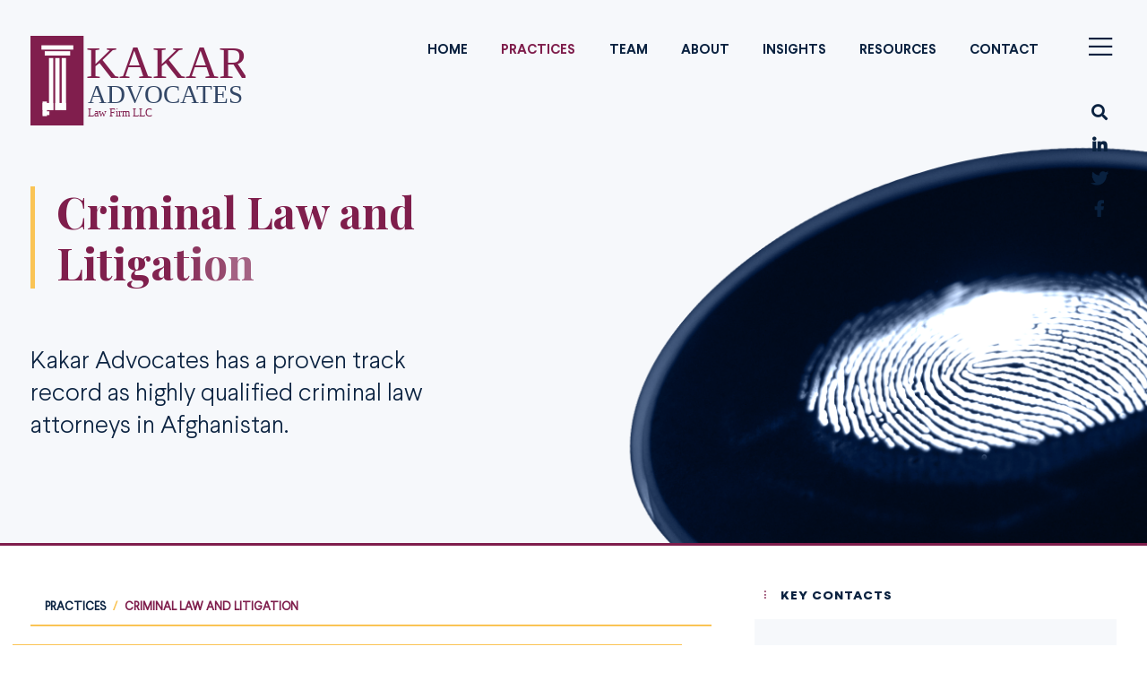

--- FILE ---
content_type: text/html; charset=UTF-8
request_url: https://kakaradvocates.com/practices/criminal-law-and-litigation
body_size: 6727
content:
<!DOCTYPE html>
<html>
<head>
    <meta charset="utf-8">
    <meta name="viewport" content="width=device-width, initial-scale=1, shrink-to-fit=no">
    <!-- include SEO @ include('frontend.layout.seo') -->
    <!-- Meta Tags -->
<title>Criminal Law and Litigation | Kakar Advocates Law Firm LLC</title>
<meta name="description" content="Kakar Advocates has a proven track record as highly qualified criminal law attorneys in Afghanistan.">
<meta name="keywords" content="Criminal Law, Litigation in Afghanistan, Crimes in Afghanistan, war crimes, investigations, criminal courts, Afghan criminal courts, court trials, criminal business, supreme court of Afghanistan, ministry of justice, AGO, Attorney General’s office, MoIF, Crimes, anti-money laundering, misbehavior, breach of contracts, appeal court">
<!-- Robots -->
<meta name="robots" content=" index, follow ">
<!-- Facebook Open Graph -->
<meta property="og:title" content="Criminal Law and Litigation | Kakar Advocates Law Firm LLC">
<meta property="og:description" content="Kakar Advocates has a proven track record as highly qualified criminal law attorneys in Afghanistan.">
<meta property="og:url" content="https://www.kakaradvocates.com/practices/criminal-law-and-litigation">
<meta property="og:image" content="https://kakaradvocates.com/uploads/seo/seo-image-1622718609-2058520302.jpg">
<meta property="og:image:secure_url" content="https://kakaradvocates.com/uploads/seo/seo-secure-image-1622718609-404983614.jpg">
<meta property="og:type" content="Website" />
<meta property="og:site_name" content="Kakar Advocates Law Firm LLC" />
<meta property="og:locale" content="en_us">
<meta property="article:author" content="Kakar Advocates">
<meta property="article:publisher" content="Kakar Advocates">
<meta property="fb:app_id" content="">
<!-- Twitter -->
<meta name="twitter:title" content="Criminal Law and Litigation | Kakar Advocates Law Firm LLC">
<meta name="twitter:description" content="Kakar Advocates has a proven track record as highly qualified criminal law attorneys in Afghanistan.">
<meta name="twitter:image" content="https://kakaradvocates.com/uploads/seo/seo-image-1622718609-2058520302.jpg">
<meta name="twitter:card" content="summary_large_image">
<meta name="twitter:site" content="@kakaradvocates">
<meta name="twitter:creator" content="@kakaradvocates">
<!-- Global site tag (gtag.js) - Google Analytics -->

<script async src="https://www.googletagmanager.com/gtag/js?id=UA-101226759-2"></script>
<script>
    window.dataLayer = window.dataLayer || [];
    function gtag(){dataLayer.push(arguments);}
    gtag('js', new Date());

    gtag('config', "UA-101226759-2");
</script>




    <!-- Favicon -->
    <link rel="icon" href="https://kakaradvocates.com/backend/img/brand/Fav-icon.png" type="image/png">
    <!-- Fonts -->
    <link rel="preconnect" href="https://fonts.gstatic.com" crossorigin>
    <link href="https://fonts.googleapis.com/css2?family=Playfair+Display:wght@700&display=swap" rel="stylesheet">
    <link href="https://kakaradvocates.com/frontend/font/Larsseit/Larsseit.css" rel="stylesheet">
    <!-- Bootstrap -->
    <!--
    <link href="https://stackpath.bootstrapcdn.com/bootstrap/4.4.1/css/bootstrap.min.css" rel="stylesheet">
    -->
    <link href="https://kakaradvocates.com/frontend/css/bootstrap.min.css" rel="stylesheet">
    <!-- Icons -->
    <link rel="stylesheet" href="https://kakaradvocates.com/backend/vendor/@fortawesome/fontawesome-free/css/all.min.css" type="text/css">
    <link rel="stylesheet"  href="https://maxst.icons8.com/vue-static/landings/line-awesome/line-awesome/1.3.0/css/line-awesome.min.css">
    <!-- Custom CSS -->
    <!--
    <link rel="stylesheet" href="https://cdnjs.cloudflare.com/ajax/libs/animate.css/3.7.2/animate.min.css">
    -->
    <link href="https://kakaradvocates.com/frontend/css/animate.min.css" rel="stylesheet">
    <link rel="stylesheet" href="https://kakaradvocates.com/frontend/vectormap/jquery-jvectormap-2.0.5.css">
    <!--
    <link rel="stylesheet" type="text/css" href="https://cdn.datatables.net/1.10.23/css/jquery.dataTables.css">
    -->
    <link href="https://kakaradvocates.com/frontend/css/jquery.dataTables.css" rel="stylesheet">
    <!--
    <link type="text/css" rel="stylesheet" href="https://cdn.jsdelivr.net/jquery.jssocials/1.4.0/jssocials.css" />
        <link type="text/css" rel="stylesheet" href="https://cdn.jsdelivr.net/jquery.jssocials/1.4.0/jssocials-theme-flat.css" />
    -->
    <link href="https://kakaradvocates.com/frontend/css/jssocials.css" rel="stylesheet">
    <link href="https://kakaradvocates.com/frontend/css/jssocials-theme-flat.css" rel="stylesheet">
    <link href="https://kakaradvocates.com/frontend/css/contact.css" rel="stylesheet" >
    <link rel="stylesheet" href="https://kakaradvocates.com/frontend/css/custom.css" type="text/css">
    <link rel="stylesheet" href="https://kakaradvocates.com/frontend/css/responsive.css" type="text/css">

</head>

<div class="cursor-dot-outline"></div>
<div class="cursor-dot"></div>
<body class="noscroll">
<!-- Page Preloader -->
<!--
<div class="preloader-wrapper">
    <div class="preloader">
        <div>
            <img class="animated zoomIn fast" src="https://kakaradvocates.com/frontend/img/KakarAdvocatesLogoWhite.svg" id="loader">
        </div>
        <div class='loader mt-5 animindeated fadeIn delay-1s'>
            <div class='loader--dot'></div>
            <div class='loader--dot'></div>
            <div class='loader--dot'></div>
            <div class='loader--dot'></div>
            <div class='loader--dot'></div>
            <div class='loader--dot'></div>
            <div class='loader--text'></div>
        </div>
    </div>
</div>
-->


<div class="modal fade" id="searchModal" tabindex="-1" role="dialog" aria-labelledby="searchModal" aria-hidden="true">
    <div class="modal-dialog modal-lg" role="document">
        <div class="modal-content">
            <div class="mb-3">
                <button type="button" class="close" data-dismiss="modal" aria-label="Close">
                    <i class="las la-times"></i>
                </button>
            </div>
            <div class="modal-header p-0">
                <input type="search" name="query" id="search-box" data-url="https://kakaradvocates.com/AjaxSearch" autofocus="autofocus" placeholder="What are you looking for?">
                <span class="search-icon"><i class="las la-search"></i></span>

            </div>
            <div class="modal-body">
                <div class="col-xl-12" id="search-result">

                </div>
            </div>
        </div>
    </div>
</div>


    <!-- Menu -->
    <div class="container-fluid" id="menu-container">
    <div class="container">
        <div class="row">
            <div class="col-xl-12">
                <!-- Navigation Menu -->
                <nav id="small-top-nav">
                    <a href="https://kakaradvocates.com">
                    <img src="https://kakaradvocates.com/frontend/img/KakarAdvocatesLogo2021.svg" id="real-logo" class="aniview" data-av-animation="fadeIn delay-1s">
                    </a>
                        <ul class="aniview" data-av-animation="fadeIn delay-1s">
                            <li><a href="https://kakaradvocates.com" class="">Home</a></li>
                            <div class="dropdown">
                            <li><a href="https://kakaradvocates.com/practices" class="dropbtn active">Practices</a>
                                <div class="dropdown-content" id="submenu-practice">
                                    <div class="row p-0">
                                        <div class="col-xl-6 p-2">
                                           <ul class="sub-sub-ul">
                                               <li><a href="https://kakaradvocates.com/practices/corporate">Corporate</a></li>
                                               <li><a href="https://kakaradvocates.com/practices/employment-and-labor">Employment and Labor</a></li>
                                               <li><a href="https://kakaradvocates.com/practices/public-private-partnerships">Public-Private Partnerships</a></li>
                                               <li><a href="https://kakaradvocates.com/practices/natural-resources-and-energy">Natural Resources and Energy</a></li>
                                               <li><a href="https://kakaradvocates.com/practices/aviation">Aviation</a></li>
                                               <li><a href="https://kakaradvocates.com/practices/telecommunications">Telecommunications</a></li>
                                               <li><a href="https://kakaradvocates.com/practices/banking-and-finance">Banking and Finance</a></li>
                                           </ul>
                                        </div>
                                        <div class="col-xl-6 p-2">
                                            <ul class="sub-sub-ul">
                                                <li><a href="https://kakaradvocates.com/practices/taxation">Taxation</a></li>
                                                <li><a href="https://kakaradvocates.com/practices/public-procurement">Public Procurement</a></li>
                                                <li><a href="https://kakaradvocates.com/practices/sports-law">Sports Law</a></li>
                                                <li><a href="https://kakaradvocates.com/practices/mediation">Mediation</a></li>
                                                <li><a href="https://kakaradvocates.com/practices/consumer-and-competition-rights-protection">Consumer and Competition Rights Protection</a></li>
                                                <li><a href="https://kakaradvocates.com/practices/criminal-law-and-litigation">Criminal Law and Litigation</a></li>
                                                <li><a href="https://kakaradvocates.com/practices/consultancy-and-training-services">Consultancy and Training Services</a></li>
                                            </ul>
                                        </div>
                                    </div>
                                </div>
                            </li>
                            </div>
                            <div class="dropdown">
                            <li><a href="https://kakaradvocates.com/team" class="dropbtn ">Team</a>
                                <div class="dropdown-content" id="submenu-team">
                                    <div class="row p-0">
                                        <div class="col-xl-8 p-2">
                                            <p class="menu-section-heading">Legal Team</p>
                                            <div class="row">
                                                <div class="col-xl-6">
                                                    <ul class="sub-sub-ul">
                                                        <li><a href="https://kakaradvocates.com/team/kawun-kakar">Kawun Kakar</a></li>
                                                        <li><a href="https://kakaradvocates.com/team/thomas-kraemer">Thomas Kraemer</a></li>
                                                        <li><a href="https://kakaradvocates.com/team/saleem-alkozai">Saleem Alkozai</a></li>
                                                    </ul>
                                                </div>
                                                <div class="col-xl-6">
                                                    <ul class="sub-sub-ul">
                                                        <li><a href="https://kakaradvocates.com/team/khalid-wardak">Khalid Wardak</a></li>
                                                    </ul>
                                                </div>
                                            </div>
                                        </div>
                                        <div class="col-xl-4 p-2">
                                            <p class="menu-section-heading">Taxation Team</p>
                                            <ul class="sub-sub-ul">
                                                <li><a href="https://kakaradvocates.com/team/waseem-shah-yousafzai">Waseem Shah Yousafzai</a></li>
                                                <li><a href="https://kakaradvocates.com/team/aziz-ahmad-amiri">Aziz Ahmad Amiri</a></li>
                                                <li><a href="https://kakaradvocates.com/team/saifullah-sikandary">Saifullah Sikandary</a></li>
                                            </ul>
                                        </div>
                                    </div>
                                </div>
                            </li>
                            </div>
                            <div class="dropdown">
                            <li><a href="https://kakaradvocates.com/about" class="dropbtn ">About</a>
                                <div class="dropdown-content" id="submenu-about">
                                    <div class="row p-0">
                                        <div class="col-xl-5 p-2">
                                            <ul class="sub-sub-ul">
                                                <li><a href="https://kakaradvocates.com/about">Firm Overview</a></li>
                                                <li><a href="https://kakaradvocates.com/awards-and-recognitions">Awards & Recognitions</a></li>
                                                <li><a href="#">Pro-Bono & Community Services</a></li>
                                                <li><a href="https://kakaradvocates.com/legal-notices">Legal Notice</a></li>
                                            </ul>
                                        </div>
                                        <div class="col-xl-7 p-2">
                                            <p class="menu-section-heading">Firm News</p>
                                            <ul class="sub-sub-ul">
                                                <li><a href="https://kakaradvocates.com/content/Firm/chambers-and-partners-continues-band-1-rankings-of-kakar-advocates-and-its-key-attorneys">Chambers and Partners Continues Band 1 Rankings of Kakar Advocates and its Key Attorneys</a></li>
                                                <li><a href="https://kakaradvocates.com/content/Firm/kakar-advocates-continues-to-offer-insights-and-support">Kakar Advocates Continues to Offer Insights and Support</a></li>
                                            </ul>
                                        </div>
                                    </div>
                                </div>
                            </li>
                            </div>
                            <div class="dropdown">
                            <li><a href="https://kakaradvocates.com/contents" class="dropbtn ">Insights</a>
                                <div class="dropdown-content" id="submenu-insights">
                                    <div class="row p-0">
                                        <div class="col-xl-5 p-2">
                                            <ul class="sub-sub-ul">
                                                <li><a href="https://kakaradvocates.com/legal-highlights">Legal Highlights</a></li>
                                                <li><a href="https://kakaradvocates.com/contents">Contents</a></li>
                                                <li><a href="https://kakaradvocates.com/publications">Publications</a></li>
                                            </ul>
                                        </div>
                                        <div class="col-xl-7 p-2">
                                            <p class="menu-section-heading">Featured Insights</p>
                                            <ul class="sub-sub-ul">
                                                <li><a href="https://kakaradvocates.com/content/Spotlights/interview-with-hojat-fazly-ceo-of-harakat-afghanistan-investment-climate-facility-organization">Interview with Hojat Fazly, CEO of Harakat</a></li>
                                                <li><a href="https://kakaradvocates.com/content/Insights/bank-transfers-to-and-from-afghanistan-explained">Bank Transfers to and from Afghanistan Explained</a></li>
                                                <li><a href="https://kakaradvocates.com/content/Insights/ministry-of-finance-consolidates-tax-collection-offices">Ministry of Finance Consolidates Tax Collection Offices</a></li>
                                            </ul>
                                        </div>
                                    </div>
                                </div>
                            </li>
                            </div>
                            <div class="dropdown">
                            <li><a href="https://kakaradvocates.com/resources" class="dropbtn " >Resources</a>
                                <div class="dropdown-content" id="submenu-resources">
                                    <div class="row p-0">
                                        <div class="col-xl-12 p-2">
                                            <ul class="sub-sub-ul">
                                                <li><a href="https://kakaradvocates.com/afghan-laws-regulations">Afghan Laws and Regulations</a></li>
                                                <li><a href="https://kakaradvocates.com/resources/afghan-tax-calculator">Afghan Tax Calculator</a></li>
                                                <li><a href="#">Document Generator</a></li>
                                                <li><a href="#">Date Converter</a></li>
                                            </ul>
                                        </div>
                                    </div>
                                </div>
                            </li>
                            </div>
                         <li><a href="https://kakaradvocates.com/contact" class="">Contact</a></li>
                        </ul>
                    <div class="button aniview" data-av-animation="flipInY delay-1s">
                        <span id="menu-open-btn" onclick="openNav()"><i class="las la-bars"></i></span>
                    </div>
                </nav>

                <!-- verticle social media -->
                <div class="social-v aniview" data-av-animation="fadeIn delay-1s">
                    <a id="search-btn" href="#" data-toggle="modal" data-target="#searchModal"><i class="fas fa-search"></i></a>
                    <a href="https://www.linkedin.com/company/kakaradvocates/" target="_blank"><i class="fab fa-linkedin-in"></i></a>
                    <a href="https://twitter.com/KakarAdvocates" target="_blank"><i class="fab fa-twitter"></i></a>
                    <a href="https://www.facebook.com/kakaradvocates" target="_blank"><i class="fab fa-facebook-f"></i></a>
                </div>

            </div>
        </div>
    </div>
</div>

    <div id="mySidenav" class="sidenav">
    <a href="https://kakaradvocates.com">
    <img class="animated zoomIn fast" src="https://kakaradvocates.com/frontend/img/KakarAdvocatesLogoWhite.svg" id="ka-logo-menu">
    </a>
    <span class="closebtn" onclick="closeNav()"><i class="las la-times"></i></span>
    <div class="sidebar-mainmenu">
    <a href="https://kakaradvocates.com" class="a-lvl1 ">Home</a>
    <a class="a-lvl1 " href="https://kakaradvocates.com/about" data-sub="about-us">About Us <i class="las la-plus"></i></a>
    <ul class="submenu-ul" id="about-us">
        <li><a href="https://kakaradvocates.com/about" class="">Firm Overview</a></li>
        <li><a href="https://kakaradvocates.com/awards-and-recognitions" class="">Awards & Recognitions</a></li>
        <li><a href="#" >Pro-Bono & Community Services</a></li>
        <li><a href="https://kakaradvocates.com/legal-notices" class="">Legal Notices</a></li>
    </ul>
    <a class="a-lvl1" href="https://kakaradvocates.com/practices" data-sub="practices">Practices <i class="las la-plus"></i></a>
    <ul class="submenu-ul" id="practices">
        <li><a href="https://kakaradvocates.com/practices/corporate">Corporate</a></li>
        <li><a href="https://kakaradvocates.com/practices/employment-and-labor">Employment and Labor</a></li>
        <li><a href="https://kakaradvocates.com/practices/public-private-partnerships">Public-Private Partnerships</a></li>
        <li><a href="https://kakaradvocates.com/practices/natural-resources-and-energy">Natural Resources and Energy</a></li>
        <li><a href="https://kakaradvocates.com/practices/aviation">Aviation</a></li>
        <li><a href="https://kakaradvocates.com/practices/telecommunications">Telecommunications</a></li>
        <li><a href="https://kakaradvocates.com/practices/banking-and-finance">Banking and Finance</a></li>
        <li><a href="https://kakaradvocates.com/practices/taxation">Taxation</a></li>
        <li><a href="https://kakaradvocates.com/practices/public-procurement">Public Procurement</a></li>
        <li><a href="https://kakaradvocates.com/practices/sports-law">Sports Law</a></li>
        <li><a href="https://kakaradvocates.com/practices/mediation">Mediation</a></li>
        <li><a href="https://kakaradvocates.com/practices/consumer-and-competition-rights-protection">Consumer and Competition Rights Protection</a></li>
        <li><a href="https://kakaradvocates.com/practices/criminal-law-and-litigation">Criminal Law and Litigation</a></li>
        <li><a href="https://kakaradvocates.com/practices/consultancy-and-training-services">Consultancy and Training Services</a></li>
    </ul>
    <a href="https://kakaradvocates.com/team" class="a-lvl1 ">Team</a>
    <a class="a-lvl1" href="https://kakaradvocates.com/contents" data-sub="insights">Insights <i class="las la-plus"></i></a>
        <ul class="submenu-ul" id="insights">
            <li><a href="https://kakaradvocates.com/contents" class="">Contents</a></li>
            <li><a href="https://kakaradvocates.com/legal-highlights" class="">Legal Highlights</a></li>
            <li><a href="https://kakaradvocates.com/publications" class="">Publications</a></li>
        </ul>
    <a class="a-lvl1" href="https://kakaradvocates.com/resources" data-sub="resources">Resources <i class="las la-plus"></i></a>
    <ul class="submenu-ul" id="resources">
        <li><a href="https://kakaradvocates.com/afghan-laws-regulations" class="">Afghan Laws & Regulations</a></li>
        <li><a href="https://kakaradvocates.com/resources/afghan-tax-calculator" class="">Afghan Tax Calculator</a></li>
    </ul>
    <a href="https://kakaradvocates.com/careers" class="a-lvl1 ">Careers</a>
    <a href="https://kakaradvocates.com/contact" class="a-lvl1 ">Contact</a>
    </div>
        <div class="sidebar-social-links">
        <a href="https://www.linkedin.com/company/kakaradvocates/" target="_blank"><i class="fab fa-linkedin-in"></i></a>
        <a href="https://twitter.com/KakarAdvocates" target="_blank"><i class="fab fa-twitter"></i></a>
        <a href="https://www.facebook.com/kakaradvocates" target="_blank"><i class="fab fa-facebook-f"></i></a>
    </div>
</div>



    <!-- Section one: Overview Banner -->
    <div class="container-fluid banner-blue pr-0" style="overflow-x: hidden;">
        <div class="container" >
            <div class="row">
                <div class="col-xl-12 bio-holder">
                    <div class="row">
                        <div class="col-xl-6 mt-5 pt-4 text-left">
                            <h1 class="page-title mt-4">
                                <p class="animated-txt heading2">Criminal Law and Litigation</p>
                            </h1>
                            <div class="row pt-5">
                                                            <div class="col-sm-10">
                                    <p class="sub-heading aniview" data-av-animation="fadeInUp delay-1s">Kakar Advocates has a proven track record as highly qualified criminal law attorneys in Afghanistan.</p>
                                </div>
                                                        </div>

                        </div>

                        <div class="col-xl-6 practice-thumb text-right"><img class="aniview" data-av-animation="fadeIn" alt="Criminal Law and Litigation" src="https://kakaradvocates.com/uploads/svg/practice-1622290061-1440571422.png" style="width: 618px"></div>
                    </div>
                </div>
            </div>
        </div>
    </div>

    <div class="container-fluid sections mb-0 mt-0" >
        <div class="container" >
            <div class="row">
                <div class="col-xl-8 no-padding pr-5">
                    <nav aria-label="breadcrumb" >
                        <ol class="breadcrumb aniview" data-av-animation="fadeInDown">
                            <li class="breadcrumb-item font-weight-bold"><a href="https://kakaradvocates.com/practices">Practices</a></li>
                            <li class="breadcrumb-item font-weight-bold active">Criminal Law and Litigation</li>
                        </ol>
                    </nav>
                    <br>
                                            <div class="row mb-4">
                            <div class="col pl-4 mt-2 custom-ul">
                                <h2 class="aniview mb-3" data-av-animation="fadeInUp">We Understand what it Takes</h2>
                                <div class="aniview" data-av-animation="fadeInUp">
                                    <p>Kakar Advocates has a proven track record of success. Our attorneys have in-depth experience of the workings of Afghan criminal courts.</p>
<p>Our lawyers have experience in complex trials and appeals, specializing in criminal business and commercial disputes.</p>
                                </div>
                            </div>
                        </div>
                                            <div class="row mb-4">
                            <div class="col pl-4 mt-2 custom-ul">
                                <h2 class="aniview mb-3" data-av-animation="fadeInUp">Who do we Represent?</h2>
                                <div class="aniview" data-av-animation="fadeInUp">
                                    <p>Kakar Advocates has successfully represented multi-national institutes and corporations.</p>
<p>We represent clients in trial and appellate courts, including the Supreme Court, Ministry of Justice, Attorney General Office, Ministry of Internal Affairs, and others.</p>
                                </div>
                            </div>
                        </div>
                                            <div class="row mb-4">
                            <div class="col pl-4 mt-2 custom-ul">
                                <h2 class="aniview mb-3" data-av-animation="fadeInUp">What Criminal Law Advice do we offer?</h2>
                                <div class="aniview" data-av-animation="fadeInUp">
                                    <ul>
<li>Any types of crimes, including fraud, criminal tax matters, anti-money laundering, or misbehavior.</li>
<li>All types of investigations conducted by the court, including internal and external auditors and other governmental agencies.</li>
<li>Dispute resolution across all business sectors in regards to finance, insurance, employment or breaches of contract.</li>
<li>Advice on contractual disputes.</li>
</ul>
                                </div>
                            </div>
                        </div>
                                            <div class="row mb-4">
                            <div class="col pl-4 mt-2 custom-ul">
                                <h2 class="aniview mb-3" data-av-animation="fadeInUp">Why Choose our Attorneys?</h2>
                                <div class="aniview" data-av-animation="fadeInUp">
                                    <p>Kakar Advocates has successfully represented national and international institutions and corporations, including:</p>
<ul>
<li>A civil aviation service provider through court proceedings.</li>
<li>An International corporation in a tax matter at the appeal court.</li>
<li>Local and international mining and energy companies before Afghan governmental offices.</li>
</ul>
                                </div>
                            </div>
                        </div>
                                    </div>
                <div class="col-xl-4">
                                            <p class="mb-3 aniview lead slogan" data-av-animation="fadeIn"><i class="la la-ellipsis-v"></i> Key Contacts</p>
                        <div class="background-blue px-4 py-4 mb-4">
                                                                                                                                                                                                    <div class="text-right mt-4 mb-3">
                                <a href="https://kakaradvocates.com/team" class="custom-link">Meet our team <i class="las la-arrow-right"></i></a>
                            </div>
                        </div>
                        <p class="mb-3 aniview lead slogan" data-av-animation="fadeIn"><i class="la la-ellipsis-v"></i> Regulations</p>
                   <div class="background-blue px-4 py-4 mb-4">

                                                                                    <p class="font-weight-bold py-3 mb-0 border-bottom"><a href="https://kakaradvocates.com/uploads/laws/original-Penal Code - Dari-Pashto.pdf">Penal Code</a></p>
                                                            <p class="font-weight-bold py-3 mb-0 border-bottom"><a href="https://kakaradvocates.com/uploads/laws/original-Criminal Procedure Code - Dari-Pashto.pdf">Criminal Procedure Code</a></p>
                                                                           <div class="text-right mt-4 mb-3">
                       <a href="https://kakaradvocates.com/afghan-laws-regulations" class="custom-link">Access all laws <i class="las la-arrow-right"></i></a>
                       </div>
                       </div>
                                           </div>
            </div>
        </div>
    </div>

    <!-- Section four -->
    
    <!-- Section five -->
        <div class="container-fluid sections" id="related-insights">
        <div class="container" >
            <div class="row">
                <div class="col-xl-12"><p class="lead slogan mb-4 d-inline"><i class="la la-ellipsis-v"></i> Related Insights</p>
                    <a href="https://kakaradvocates.com/contents" class="float-right custom-link">Browse all insights <i class="las la-arrow-right"></i></a>
                </div>
            </div>
            <div class="row mt-4">
                                    <div class="col-xl-4 p-0 p-2" >
                        <div class="post-block with-shadow white" style="height: 350px; background-image:url('https://kakaradvocates.com/uploads/media/post-1665586867-556178033.jpeg'); background-size: cover; background-position: center;">
                            <div class="post-block-heading p-4 gradient-top">
                                <p class="text-uppercase small font-weight-bold mb-0">Insights</p>
                                <a href="https://kakaradvocates.com/content/Insights/authorities-of-the-attorney-generals-office-changed" class="post-block-link"><h5 class="mt-2">Authorities of the Attorney General’s Office Changed</h5></a>
                                <a href="https://kakaradvocates.com/content/Insights/authorities-of-the-attorney-generals-office-changed" class="btn-icon-square" style="bottom: 25px; right: 25px;"><i class="las la-arrow-right"></i></a>
                            </div>
                        </div>
                    </div>

                            </div>
        </div>
    </div>
        <div class="modal fade useful-information-modal" tabindex="-1" role="dialog" aria-labelledby="myLargeModalLabel" aria-hidden="true">
    <div class="modal-dialog modal-lg">
        <div class="modal-content" id="ajax-info-response">

        </div>
    </div>
</div>
    <div class="modal fade publication-modal" tabindex="-1" role="dialog" aria-labelledby="myLargeModalLabel" aria-hidden="true">
    <div class="modal-dialog modal-lg">
        <div class="modal-content" id="ajax-pub-info">

        </div>
    </div>
</div>

    <!-- including footer -->
    <!-- footer -->
<div class="container-fluid" id="footer" >
    <div class="container no-padding">
        <div class="row">
            <div class="col-xl-8 footer-menu" >
                <ul class="aniview" data-av-animation="fadeInDown">
                    <li><a href="https://kakaradvocates.com/contact" class="">Contact</a></li><i class="la la-ellipsis-v"></i>
                    <li><a href="https://kakaradvocates.com/careers"  class="">Careers</a></li><i class="la la-ellipsis-v"></i>
                    <li><a href="https://kakaradvocates.com/legal-notices"  class="">Legal Notices</a></li><i class="la la-ellipsis-v"></i>
                    <li><a href="https://kakaradvocates.com/cookie-policy"  class="">Cookie Policy</a></li>
                </ul>
            </div>
            <div class="col-xl-4">
                <form id="subscribe" method="post" action="https://kakaradvocates.us20.list-manage.com/subscribe/post?u=545533acc6511185f91e7fa36&amp;id=c90bc80ebf" name="mc-embedded-subscribe-form" class="aniview" data-av-animation="fadeInDown">
                    <input type="email" name="EMAIL" placeholder="Your Email">
                    <button type="submit" ><i class="la la-arrow-right"></i></button>
                </form>
                <label class="aniview" data-av-animation="fadeInUp">Stay up to date with our latest insights</label>
            </div>
        </div>
        <div class="row mt-5">
            <div class="col-xl-6 ">
                <p class="copyright aniview" data-av-animation="fadeInUp"><strong>Kakar Advocates LLC</strong> <i class="la la-copyright"></i> 2013 - 2026. All Rights Reserved.</p>
            </div>
            <div class="col-xl-6 footer-social">
                <a href="https://www.linkedin.com/company/kakaradvocates/" target="_blank"><i class="fab fa-linkedin-in aniview" data-av-animation="flipInY"></i></a>
                <a href="https://twitter.com/KakarAdvocates" target="_blank"><i class="fab fa-twitter aniview" data-av-animation="flipInY"></i></a>
                <a href="https://www.facebook.com/kakaradvocates" target="_blank"><i class="fab fa-facebook-f aniview" data-av-animation="flipInY"></i></a>
            </div>
        </div>


    </div>
</div>



<div class='scrolltop' >
    <div class='scroll icon'><i class="las la-arrow-up"></i></div>
</div>

<!-- Cookie Acceptance Box -->
<div class="container" id="cookie-holder">
    <div class="row">
        <div class="col-xl-7 notification">
            <div class="row">
                <div class="col-xl-1"><h1><i class="las la-cookie-bite"></i></h1></div>
                <div class="col-xl-8 mt-1">
                    <p class="notice">We use cookies to ensure that we give you the best experience and offer the most relevant information on our website. <a href="https://kakaradvocates.com/cookie-policy" class="cookie-link"> Cookie Policy</a></p>
                </div>
                <div class="col-xl-3">
                    <button id="accept" class="d-block"><i class="la la-check"></i> ACCEPT </button>
                </div>
            </div>
        </div>
    </div>
</div>

<!-- <script src="http://code.jquery.com/jquery-latest.js"></script> -->
<script src="https://kakaradvocates.com/frontend/js/jquery-3.6.0.min.js"></script>
<script src="https://kakaradvocates.com/frontend/js/bootstrap.min.js"></script>
<script src="https://kakaradvocates.com/frontend/js/bootstrap.bundle.min.js"></script>
<!--
<script src="https://stackpath.bootstrapcdn.com/bootstrap/4.4.1/js/bootstrap.min.js"></script>
<script src="https://stackpath.bootstrapcdn.com/bootstrap/4.4.1/js/bootstrap.bundle.min.js"></script>
-->
<script src="https://kakaradvocates.com/frontend/js/jquery.nicescroll.min.js"></script>
<script src="https://kakaradvocates.com/frontend/js/jquery.aniview.js"></script>
<script src="https://kakaradvocates.com/frontend/js/jquery.lettering-0.6.min.js"></script>
<script src="https://kakaradvocates.com/frontend/js/jquery.fittext.js"></script>
<script src="https://kakaradvocates.com/frontend/js/jquery.textillate.js"></script>
<script src="https://kakaradvocates.com/frontend/js/particles.js"></script>
<script src="https://kakaradvocates.com/frontend/js/autoNumeric.min.js"></script>
<!--
<script src="https://unpkg.com/autonumeric"></script>
-->
<script src='https://www.google.com/recaptcha/api.js'></script>
<!--
<script type="text/javascript" charset="utf8" src="https://cdn.datatables.net/1.10.23/js/jquery.dataTables.js"></script>
-->
<script type="text/javascript" charset="utf8" src="https://kakaradvocates.com/frontend/js/jquery.dataTables.js"></script>
<!--
<script src="https://cdnjs.cloudflare.com/ajax/libs/jquery-cookie/1.4.1/jquery.cookie.min.js"></script>
-->
<script type="text/javascript" charset="utf8" src="https://kakaradvocates.com/frontend/js/jquery.cookie.min.js"></script>
<!--
<script type="text/javascript" src="https://cdn.jsdelivr.net/jquery.jssocials/1.4.0/jssocials.min.js"></script>
-->
<script type="text/javascript" charset="utf8" src="https://kakaradvocates.com/frontend/js/jssocials.min.js"></script>
<script src="https://kakaradvocates.com/frontend/js/custom.js"></script>
<script src="https://kakaradvocates.com/frontend/js/ajax.js"></script>


</body>
</html>



--- FILE ---
content_type: text/css
request_url: https://kakaradvocates.com/frontend/font/Larsseit/Larsseit.css
body_size: 476
content:
@font-face {
    font-family: 'Larsseit-MediumItalic';
    src: url('Larsseit-MediumItalic.eot');
    src: local('Larsseit Medium Italic'), local('Larsseit-MediumItalic'),
    url('Larsseit-MediumItalic.eot?#iefix') format('embedded-opentype'),
    url('Larsseit-MediumItalic.woff2') format('woff2'),
    url('Larsseit-MediumItalic.woff') format('woff'),
    url('Larsseit-MediumItalic.ttf') format('truetype');
    font-weight: 500;
    font-style: italic;
}

@font-face {
    font-family: 'Larsseit-Thin';
    src: url('Larsseit-Thin.eot');
    src: local('Larsseit Thin'), local('Larsseit-Thin'),
    url('Larsseit-Thin.eot?#iefix') format('embedded-opentype'),
    url('Larsseit-Thin.woff2') format('woff2'),
    url('Larsseit-Thin.woff') format('woff'),
    url('Larsseit-Thin.ttf') format('truetype');
    font-weight: 100;
    font-style: normal;
}

@font-face {
    font-family: 'Larsseit-LightItalic';
    src: url('Larsseit-LightItalic.eot');
    src: local('Larsseit Light Italic'), local('Larsseit-LightItalic'),
    url('Larsseit-LightItalic.eot?#iefix') format('embedded-opentype'),
    url('Larsseit-LightItalic.woff2') format('woff2'),
    url('Larsseit-LightItalic.woff') format('woff'),
    url('Larsseit-LightItalic.ttf') format('truetype');
    font-weight: 300;
    font-style: italic;
}

@font-face {
    font-family: 'Larsseit';
    src: url('Larsseit.eot');
    src: local('Larsseit'),
    url('Larsseit.eot?#iefix') format('embedded-opentype'),
    url('Larsseit.woff2') format('woff2'),
    url('Larsseit.woff') format('woff'),
    url('Larsseit.ttf') format('truetype');
    font-weight: normal;
    font-style: normal;
}

@font-face {
    font-family: 'Larsseit-ExtraBold';
    src: url('Larsseit-ExtraBold.eot');
    src: local('Larsseit ExtraBold'), local('Larsseit-ExtraBold'),
    url('Larsseit-ExtraBold.eot?#iefix') format('embedded-opentype'),
    url('Larsseit-ExtraBold.woff2') format('woff2'),
    url('Larsseit-ExtraBold.woff') format('woff'),
    url('Larsseit-ExtraBold.ttf') format('truetype');
    font-weight: 800;
    font-style: normal;
}

@font-face {
    font-family: 'Larsseit-BoldItalic';
    src: url('Larsseit-BoldItalic.eot');
    src: local('Larsseit Bold Italic'), local('Larsseit-BoldItalic'),
    url('Larsseit-BoldItalic.eot?#iefix') format('embedded-opentype'),
    url('Larsseit-BoldItalic.woff2') format('woff2'),
    url('Larsseit-BoldItalic.woff') format('woff'),
    url('Larsseit-BoldItalic.ttf') format('truetype');
    font-weight: bold;
    font-style: italic;
}

@font-face {
    font-family: 'Larsseit-Light';
    src: url('Larsseit-Light.eot');
    src: local('Larsseit Light'), local('Larsseit-Light'),
    url('Larsseit-Light.eot?#iefix') format('embedded-opentype'),
    url('Larsseit-Light.woff2') format('woff2'),
    url('Larsseit-Light.woff') format('woff'),
    url('Larsseit-Light.ttf') format('truetype');
    font-weight: 300;
    font-style: normal;
}

@font-face {
    font-family: 'Larsseit-Bold';
    src: url('Larsseit-Bold.eot');
    src: local('Larsseit Bold'), local('Larsseit-Bold'),
    url('Larsseit-Bold.eot?#iefix') format('embedded-opentype'),
    url('Larsseit-Bold.woff2') format('woff2'),
    url('Larsseit-Bold.woff') format('woff'),
    url('Larsseit-Bold.ttf') format('truetype');
    font-weight: bold;
    font-style: normal;
}

@font-face {
    font-family: 'Larsseit-Italic';
    src: url('Larsseit-Italic.eot');
    src: local('Larsseit Italic'), local('Larsseit-Italic'),
    url('Larsseit-Italic.eot?#iefix') format('embedded-opentype'),
    url('Larsseit-Italic.woff2') format('woff2'),
    url('Larsseit-Italic.woff') format('woff'),
    url('Larsseit-Italic.ttf') format('truetype');
    font-weight: normal;
    font-style: italic;
}

@font-face {
    font-family: 'Larsseit-Medium';
    src: url('Larsseit-Medium.eot');
    src: local('Larsseit Medium'), local('Larsseit-Medium'),
    url('Larsseit-Medium.eot?#iefix') format('embedded-opentype'),
    url('Larsseit-Medium.woff2') format('woff2'),
    url('Larsseit-Medium.woff') format('woff'),
    url('Larsseit-Medium.ttf') format('truetype');
    font-weight: 500;
    font-style: normal;
}

@font-face {
    font-family: 'Larsseit-ExtraBoldItalic';
    src: url('Larsseit-ExtraBoldItalic.eot');
    src: local('Larsseit ExtraBold Italic'), local('Larsseit-ExtraBoldItalic'),
    url('Larsseit-ExtraBoldItalic.eot?#iefix') format('embedded-opentype'),
    url('Larsseit-ExtraBoldItalic.woff2') format('woff2'),
    url('Larsseit-ExtraBoldItalic.woff') format('woff'),
    url('Larsseit-ExtraBoldItalic.ttf') format('truetype');
    font-weight: 800;
    font-style: italic;
}

@font-face {
    font-family: 'Larsseit-ThinItalic';
    src: url('Larsseit-ThinItalic.eot');
    src: local('Larsseit Thin Italic'), local('Larsseit-ThinItalic'),
    url('Larsseit-ThinItalic.eot?#iefix') format('embedded-opentype'),
    url('Larsseit-ThinItalic.woff2') format('woff2'),
    url('Larsseit-ThinItalic.woff') format('woff'),
    url('Larsseit-ThinItalic.ttf') format('truetype');
    font-weight: 100;
    font-style: italic;
}


--- FILE ---
content_type: text/css
request_url: https://kakaradvocates.com/frontend/css/contact.css
body_size: 1392
content:

/*---------------------------------------------*/
input {
	outline: none;
	border: none;
}

textarea {
  outline: none;
  border: none;
}

textarea:focus, input:focus {
  border-color: transparent !important;
}

input:focus::-webkit-input-placeholder { color:transparent; }
input:focus:-moz-placeholder { color:transparent; }
input:focus::-moz-placeholder { color:transparent; }
input:focus:-ms-input-placeholder { color:transparent; }

textarea:focus::-webkit-input-placeholder { color:transparent; }
textarea:focus:-moz-placeholder { color:transparent; }
textarea:focus::-moz-placeholder { color:transparent; }
textarea:focus:-ms-input-placeholder { color:transparent; }

input::-webkit-input-placeholder { color: #adadad;}
input:-moz-placeholder { color: #adadad;}
input::-moz-placeholder { color: #adadad;}
input:-ms-input-placeholder { color: #adadad;}

textarea::-webkit-input-placeholder { color: #adadad;}
textarea:-moz-placeholder { color: #adadad;}
textarea::-moz-placeholder { color: #adadad;}
textarea:-ms-input-placeholder { color: #adadad;}

/*---------------------------------------------*/
button {
	outline: none !important;
	border: none;
	background: transparent;
}

button:hover {
	cursor: pointer;
}

iframe {
	border: none !important;
}






/*------------------------------------------------------------------
[ Form ]*/

.contact100-form {
  width: 100%;
}




/*------------------------------------------------------------------
[ Input ]*/

.wrap-input100 {
  width: 100%;
  position: relative;
    padding-bottom: 0.4em;
    margin-bottom: 1em;
}

.label-input100 {
    font-family: 'Larsseit', sans-serif;
  color: #0A2240;
  line-height: 1.5;
    text-transform: uppercase;
    font-weight: bold;
    letter-spacing: 1px;
    font-size: 0.85em;
}
.input100::placeholder{ color: #a6afbe !important; opacity: 1; }


.input100 {
  display: block;
  width: 100%;
  background: transparent;
    font-family: 'Larsseit', sans-serif;
  color: #0A2240;
  line-height: 1.2;
    border: 2px solid #0A2240;
    padding: 1.3em;
    margin-top: .5em;
}

.input100:focus{
    border: 2px solid #7F1E4C !important;
}

/*---------------------------------------------*/
input.input100 {
  height: 1.8em;
}


textarea.input100 {
  min-height: 110px;
}


.input100:focus + .focus-input100::before {
  width: 100%;
}

.has-val.input100 + .focus-input100::before {
  width: 100%;
}


/*------------------------------------------------------------------
[ Button ]*/
.container-contact100-form-btn {
  display: -webkit-box;
  display: -webkit-flex;
  display: -moz-box;
  display: -ms-flexbox;
  display: flex;
  flex-wrap: wrap;
  justify-content: center;
  padding-top: 13px;
}

.wrap-contact100-form-btn {
  width: 100%;
  display: block;
  position: relative;
  z-index: 1;
  border-radius: 25px;
  overflow: hidden;
  margin: 0 auto;
}

.contact100-form-btn {
  display: -webkit-box;
  display: -webkit-flex;
  display: -moz-box;
  display: -ms-flexbox;
  display: flex;
  justify-content: center;
  align-items: center;
  padding: 0 20px;
  width: 100%;
  height: 50px;

    font-family: 'Larsseit', sans-serif;
  color: #fff;
  line-height: 1.2;
}


/*------------------------------------------------------------------
[ Responsive ]*/

@media (max-width: 576px) {
  .wrap-contact100 {
    padding: 72px 15px 65px 15px;
  }
}



/*//////////////////////////////////////////////////////////////////
[ Restyle Select2 ]*/

.select2-container {
  display: block;
  max-width: 100% !important;
  width: auto !important;
}

.selection-2 option {
    margin: 1em !important;
    color: #fff;
    background: #0A2240;
    border-radius: 10px;
}

.select2-container .select2-selection--single {
  display: -webkit-box;
  display: -webkit-flex;
  display: -moz-box;
  display: -ms-flexbox;
  display: flex;
  align-items: center;
  background-color: transparent;
  border: none;
  height: 40px;
  outline: none;
  position: relative;
}

select.selection-2 {
    width: 100%;
    border: 0px;
    height: 45px;
    background: transparent;
    color: #0A2240;
    border: 2px solid #0A2240;
    height: 2.85em;
    padding: .5em;
    margin-top: .5em;
}
select.selection-2:focus {
    outline: none;
}
.required{
    color: #7F1E4C;
    font-weight: bold;
    font-size: 0.7em;
}
#submit-btn{
    color: #0A2240;
    padding: 1em 2em;
    border: 2px solid #0A2240;
    font-weight: bold;
    letter-spacing: 1px;
    font-size: 0.85em;
    text-transform: uppercase;
    box-shadow: inset 0px 0px 0px #7F1E4C;
    -webkit-transition: all 0.4s cubic-bezier(.5, .24, 0, 1);
    transition: all 0.4s cubic-bezier(.5, .24, 0, 1);
}
#submit-btn:hover{
    box-shadow: inset 0px -50px 0px #7F1E4C;
    border: 2px solid #7F1E4C;
    color: #fff;
}
.no-border{
    border-bottom: 0px;
    line-height: initial;
    margin-bottom: 1.2em !important;
}

.blue-btn:hover,
.blue-btn:active,
.blue-btn:focus,
.blue-btn {
    background: transparent;
    color: #0A2240;
    outline: none !important;
    line-height: 1;
}

.fileUpload {
    position: relative;
    overflow: hidden;
    padding: 1em;
    border: 2px solid #0A2240;
    width: 100%;
    border-radius: 0px;
    margin-top: .5em;
}
.fileUpload input.uploadresume {
    position: absolute;
    top: 0;
    right: 0;
    margin: 0;
    padding: 0;
    cursor: pointer;
    opacity: 0;
    filter: alpha(opacity=0);
    width: 100%;
}


/*Chrome fix*/
input::-webkit-file-upload-button {
    cursor: pointer !important;
    height: 42px;
    width: 100%;
}

.form-btn{
    color: #0A2240;
    padding: 1em 2em;
    border: 2px solid #0A2240;
    font-weight: bold;
    letter-spacing: 1px;
    font-size: 0.85em;
    display: block;
    text-align: center;
    width: 100%;
    text-transform: uppercase;
    box-shadow: inset 0px 0px 0px #7F1E4C;
    -webkit-transition: all 0.4s cubic-bezier(.5, .24, 0, 1);
    transition: all 0.4s cubic-bezier(.5, .24, 0, 1);
}
.form-btn:hover{
    box-shadow: inset 0px -50px 0px #7F1E4C;
    border: 2px solid #7F1E4C;
    color: #fff;
}
.mini{
    font-size: 0.7em;
}
.cube{
    background: #fff;
    padding: 0.5em 2em;
    margin-top: 0em !important;
    text-transform: uppercase;
}
.cube:hover{
    background: #7F1E4C;
    border: 2px solid #7F1E4C;
    color: #fff;
}
input{
    color: #0A2240 !important;
}

.form-btn-gold{
    color: #FAC455;
    padding: 1em 2em;
    border: 2px solid #FAC455;
    font-weight: bold;
    letter-spacing: 1px;
    font-size: 0.85em;
    display: block;
    text-align: center;
    width: 100%;
    text-transform: uppercase;
    box-shadow: inset 0px 0px 0px #FAC455;
    -webkit-transition: all 0.4s cubic-bezier(.5, .24, 0, 1);
    transition: all 0.4s cubic-bezier(.5, .24, 0, 1);
}
.form-btn-gold:hover{
    box-shadow: inset 0px -50px 0px #FAC455;
    border: 2px solid #FAC455;
    color: #7F1E4C;
}
.form-btn-primary{
    color: #FAC455;
    padding: 1em 2em;
    border: 2px solid #7F1E4C;
    font-weight: bold;
    letter-spacing: 1px;
    font-size: 0.85em;
    display: block;
    text-align: center;
    width: 100%;
    background: #7F1E4C;
    text-transform: uppercase;
    box-shadow: inset 0px 0px 0px #0A2240;
    -webkit-transition: all 0.4s cubic-bezier(.5, .24, 0, 1);
    transition: all 0.4s cubic-bezier(.5, .24, 0, 1);
}
.form-btn-primary:hover{
    box-shadow: inset 0px -50px 0px #0A2240;
    border: 2px solid #0A2240;
    color: #FAC455 ;
}




--- FILE ---
content_type: text/css
request_url: https://kakaradvocates.com/frontend/css/custom.css
body_size: 10885
content:
/*----------------------- Preloader -----------------------*/
body.preloader-site {
    overflow: hidden;
    overflow: -moz-hidden-unscrollable;
}
.preloader-wrapper {
    height: 100%;
    width: 100%;
    background: #7F1E4C;
    position: fixed;
    top: 0;
    left: 0;
    color: #fff;
    z-index: 9999999;
}
.preloader-wrapper .preloader {
    position: absolute;
    top: 45%;
    left: 50%;
    -webkit-transform: translate(-50%, -50%);
    transform: translate(-50%, -50%);
}
#loader{
    width: 230px;
    margin: 0 auto;
}
.loader {
    height: 20px;
    width: 250px;
    position: absolute;
    top: 65px;
    bottom: 0;
    left: 0;
    right: 0;
    margin: auto;
}
.loader--dot {
    animation-name: loader;
    animation-timing-function: ease-in-out;
    animation-duration: 3s;
    animation-iteration-count: infinite;
    height: 10px;
    width: 10px;
    border-radius: 100%;
    background-color: #0A2240;
    position: absolute;
}
.loader--dot:first-child {
    background-color: #fff;
    animation-delay: 0.5s;
    opacity: .2;
}
.loader--dot:nth-child(2) {
    background-color: #fff;
    animation-delay: 0.4s;
    opacity: .35;
}
.loader--dot:nth-child(3) {
    background-color: #fff;
    animation-delay: 0.3s;
    opacity: .5;
}
.loader--dot:nth-child(4) {
    background-color: #fff;
    animation-delay: 0.2s;
    opacity: .65;
}
.loader--dot:nth-child(5) {
    background-color: #fff;
    animation-delay: 0.1s;
    opacity: .8;
}
.loader--dot:nth-child(6) {
    background-color: #fff;
    animation-delay: 0s;
    opacity: 1;
}

@keyframes loader {
    15% {
        transform: translateX(0);
    }
    45% {
        transform: translateX(220px);
    }
    65% {
        transform: translateX(220px);
    }
    95% {
        transform: translateX(0);
    }
}

/* main css starts here */

body{ font-family: 'Larsseit', "Helvetica", sans-serif; scroll-behavior: smooth; color: #0A2240; line-height: 1.35}

h1, h2, h3, h4, h5, h6{ font-family: 'Playfair Display', serif;}

/* Scroll bar: Width; */
::-webkit-scrollbar { width: 4px; }
/* Scroll bar: Track */
::-webkit-scrollbar-track { box-shadow: inset 0 0 5px transparent; border-radius: 0px; }
/* Scroll bar: Handle */
::-webkit-scrollbar-thumb {background: #7F1E4C; }
::-webkit-scrollbar-thumb:hover { background: #324666; }

.noscroll::-webkit-scrollbar{
    display: none;
}
.background-red{
    background-color: #7F1E4C;
}
.background-dark{
    background-color: #0A2240;
}
.background-gold{
    background-color: #FAC455 ;
}
.light-background{
    background-color: #F6F8FB;
}
.post-block{
    box-shadow: none;
    transition: all 0.35s ease-out;
}
.post-block:hover{
    box-shadow: 0px 10px 30px rgb(0 0 0 / 30%);
    transition: all 0.35s ease-out;
}
.post-block-link{
    color: #fff;
}
.post-block-link:hover{
    color: #FAC455 ;
}
.sub-heading{
    font-family: 'Larsseit-Light' !important;
    font-size: 1.7em !important;
}

.container { max-width: 100%; padding-bottom: 0em;  }
.container-fluid{  padding-bottom: 3em; padding-top: 3em; padding-left: 2.1rem; padding-right: 2.1rem; }
.col-xl-12, .no-padding, .col-xl-4{ padding-left: 0px; padding-right: 0px; }
#real-logo{ width: 240px; float: left; margin-top: 0.5em; }
a{ color: #0A2240; -webkit-transition: all 0.35s ease-out;
    transition: all 0.35s ease-out; }
a:hover{ color: #7F1E4C; text-decoration: none;  -webkit-transition: all 0.35s ease-out;
    transition: all 0.35s ease-out; }
.lead{ font-size: 1.1em; font-family: 'Larsseit-ExtraBold'; }
#chambers{ width: 250px; margin-left: 100px; margin-top: 35px; margin-bottom: 30px; display: none }
#legal500{ width: 130px; margin-left: 30px; margin-top: 35px; margin-bottom: 30px; display: none}
#menu-container{ padding-top: 0em; padding-bottom: 0em; position: absolute;}
.slider{ padding-top: 6em !important;  }
.wmt{ padding-top: 4em; } /* 5.5em */
mark{ background: #7F1E4C; color: #fff; padding: 0.4em; }

ul {
  margin:0;
  padding:0;
  text-decoration:none;
  list-style:none;
}
li {
  padding:0;
  margin:0;
}
nav#small-top-nav {
  text-align:right;
  width:100%;
  position:relative;
  height:auto;
  overflow:inherit;
  background:none;
  margin-top: 2em !important;
  margin-bottom: 2em;
    z-index: 1;
}
nav#small-top-nav ul {
  text-align:right;
  margin-right: 70px;
  padding-top: 6px;
}
nav#small-top-nav ul li {
  display:inline-block;
}
nav#small-top-nav ul * {
  -webkit-box-sizing: border-box;
  box-sizing: border-box;
  -webkit-transition: all 0.35s ease;
  transition: all 0.35s ease;
}
nav#small-top-nav ul li {
  display: inline-block;
  list-style: outside none none;
  margin: 0 .6em;
  padding: 0;
}
nav#small-top-nav ul li a {
  padding: 0.5em 0.5em;
  font-family: 'Larsseit-Bold';
    text-transform: uppercase;
  font-size:15px;
  display: inline-block;
  color: #0A2240;
  position: relative;
  text-decoration: none;
  overflow: hidden;
    padding-bottom: 0.5em;
}
nav#small-top-nav ul li a:before {
    left: 0;
    bottom: 0;
    width: 100%;
    height: 2px;
    background: #FAC455 ;
    transform: translateX(-101%);
    content: '';
    position: absolute;
    transition: transform .3s ease-in-out;
}
nav#small-top-nav ul li a.active{
    color: #7F1E4C;
}
nav#small-top-nav ul li a:hover:before {
    transform: translateX(0);
}
nav.white-hover ul li a:before {
    background: #fff !important;
}


/*styling open close button*/
.button {
  display:inline;
  position:absolute;
  right:0px;
  top:0px;
  z-index:999;
  font-size:35px;
}
.button a {
  text-decoration:none;
}
.btn-open:after {
  color:#7F1E4C;
  content:"\f131";
    font-family: "LineAwesome", serif;
  -moz-transition:all .2s linear 0s;
  -webkit-transition:all .2s linear 0s;
  -o-transition:all .2s linear 0s;
}
.btn-open:hover:after {
  color:#7F1E4C;
}
.btn-close:after {
  color:#0A2240;
  opacity: 0.5;
  content:"\f342";
    font-family: "LineAwesome", serif;
    position: static;
  -moz-transition:all .2s linear 0s;
  -webkit-transition:all .2s linear 0s;
  -o-transition:all .2s linear 0s;
}
.btn-close:hover:after {
  opacity: 1;
  -moz-transition:all .2s linear 0s;
  -webkit-transition:all .2s linear 0s;
  -o-transition:all .2s linear 0s;
}
/*overlay*/
.overlay {
  display:none;
  position:fixed;
  top:0;
  height:100%;
  width:100%;
  background:#fff;
  overflow:hidden;
    overflow: -moz-hidden-unscrollable;
  z-index:99;
}
.wrap {
  max-width:100%;
  margin:0 auto;
}
#menu-item-holder{
    background: #7F1E4C;
    height: 100vh;
    padding-top: 5em !important;
    padding-left: 1.5em;
}

@media screen and (max-width:48em) {
  .wrap ul.wrap-nav>li {
    width:100%;
    padding:20px 0;
    border-bottom:1px solid #575757;
  }
  .wrap ul.wrap-nav {
    padding:30px 0px 0px;
  }
  nav ul {
    opacity:0;
    visibility:hidden;
  }
  .social {
    color:#c1c1c1;
    font-size:25px;
    padding:15px 0;
  }
  .social-icon {
    width:100%;
    height:50px;
    background:#fff;
    color:#0A2240;
    display:block;
    margin:5px 0;
  }
}
.content {
  width:100%;
  margin-top:200px;
  font-size:20px;
  color: #0A2240;
  text-align: center;
}

/* Verticle Social Media */
.social-v{
    right: 0;
    position: absolute;
    top: 125%;
    -webkit-transform: translateY(-60%);
    transform: translateY(-60%);
    -webkit-transform: rotate(90deg);
    transform: rotate(90deg);
    margin-right: -50px;
    z-index: 6;
 }
 .social-v .text{
  margin: 0px;
  line-height: 1.5;
  font-size: 16px;
  font-weight: bold;
 }
 .line{
 float: left;
    width: 80px;
    background: #FAC455;
    height: 1px;
    margin: 12px 15px;
 }
 .social-v a{
    display: block;
    color: #0A2240;
    font-size: 18px;
    margin-top: 0px;
    float: left;
    margin-right: 20px;
    -webkit-transition: all ease 0.3s;
    transition: all ease 0.3s;
    font-weight: 600;
 }
.social-v a i{
    font-size: 18px;
 }
 .social-v a i{
    webkit-transition: all ease 0.3s;
    transition: all ease 0.3s;
     -webkit-transform: rotate(-90deg);
     transform: rotate(-90deg);
 }
 .social-v a:hover i{
    color: #7F1E4C;
    -webkit-transition: all ease 0.3s;
    transition: all ease 0.3s;
    text-decoration: none;
 }

 .overlay .social-v{
    right: 0;
    top: 0;
    position: absolute;
    top: 42.7%;
    -webkit-transform: translateY(-60%);
    transform: translateY(-60%);
    -webkit-transform: rotate(90deg);
    transform: rotate(90deg);
    margin-right: -71px;
    z-index: 6;
 }
 .overlay .line{
    float: left;
    width: 80px;
    background: #fff;
    height: 1px;
    margin: 12px 15px;
 }

 .overlay .social-v a{
    color: #fff;
    -webkit-transition: all ease 0.3s;
    transition: all ease 0.3s;
 }
 .overlay .social-v a:hover i{
    -webkit-transform: rotate(-90deg);
    transform: rotate(-90deg);
    color: #fff;
    -webkit-transition: all ease 0.3s;
    transition: all ease 0.3s;
    text-decoration: none;
 }

.ml1 {
  font-weight: 900;
  font-size: 3.5em;
}

.ml1 .letter {
  display: inline-block;
  line-height: 1em;
}

.ml1 .text-wrapper {
  position: relative;
  display: inline-block;
  padding-top: 0.1em;
  padding-right: 0.05em;
  padding-bottom: 0.15em;
}

.ml10 {
  position: relative;
  font-weight: 900;
  font-size: 4em;
  margin-right: 0px;
}

.ml10 .text-wrapper {
  position: relative;
  display: inline-block;
  padding-top: 0.2em;
  padding-right: 0.05em;
  padding-bottom: 0.1em;
  overflow: hidden;
}

.ml10 .letter {
  display: inline-block;
  line-height: 1em;
  transform-origin: 0 0;
}

.main-menu-holder{
  margin: 2em;
  margin-left: 4em;
  margin-right: 1em;
  margin-top: 5em;
  height: 100%;
}
.main-menu li{ font-family: 'Playfair Display', serif; font-weight: 600 !important;  cursor: pointer;
text-align: left; display: block !important;
  }

.sub-menu-holder{
  margin: 3em;
  padding: 1em;
  margin-top: 5em;
  height: 100%;
}
.sub-menu li{ display: none; color: #0A2240; }
.sub-menu hr{ width: 100%; border: 1px solid #0A2240; }
.desc{ color: #0A2240; font-weight: normal !important; }


.main-menu * {
  -webkit-box-sizing: border-box;
  box-sizing: border-box;
  -webkit-transition: all 0.35s ease;
  transition: all 0.35s ease;
}
.main-menu li {
  display: inline-block;
  list-style: outside none none;
  margin: 0 1em;
  padding: 0;
}
.main-menu a {
  padding: 0.5em 0.8em;
    padding-left: 1em;
  font-size: 1.5em;
  display: block;
  color: #fff !important;
  position: relative;
  text-decoration: none;
    border-left: 2px solid #FCF4F8;
}

.mini-menu li{ display: block; color: #0A2240;  }
.mini-menu li a{ color: #0A2240; text-transform: uppercase; font-weight: bold; letter-spacing: 1px; font-size: 14px; }
.mini-menu li{ margin-top: 10px; padding-left: 0px; border-left: none; -webkit-transition: all 0.5s ease; transition: all 0.5s ease; }
.mini-menu li:hover{ padding-left: 15px; -webkit-transition: all 0.5s ease; transition: all 0.5s ease; }
.mini-menu li a:hover{ text-decoration: none;  }
.team-thumbnail{ width: 250px; padding-right: 10px; }


.top-slider{margin-top: 2em;}
.top-slider .slider-content{  display: none; padding-left: 0px; padding-right: 0px;}
.nav-dots{ margin-top: 1em; float: right; }
.nav-dots li{ display: inline; border-top: 4px solid #7F1E4C; padding-right: 30px !important;
  cursor: pointer; -webkit-transition: all 0.5s ease; transition: all 0.5s ease;  }
.nav-dots li:hover{ border-top: 4px solid #324666;  -webkit-transition: all 0.5s ease; transition: all 0.5s ease; }

.edge:before, .edge:after{
  height: 50px;
  width: 50px;
  position: absolute;
  content: '';
}
.edge:before {
  left: 0;
  top: 0;
  border-left: 7px solid #7F1E4C;
  border-top: 7px solid #7F1E4C;
}
.edge:after {
  right: 0;
  bottom: 0;
  border-right: 7px solid #7F1E4C;
  border-bottom: 7px solid #7F1E4C;
}

.top-left:before{
  height: 50px;
  width: 50px;
  position: absolute;
  content: '';
}
.top-left:before {
  left: 0;
  top: 0;
  border-left: 5px solid #7F1E4C;
  border-top: 5px solid #7F1E4C;
}

.button-w{
  padding: 1.5em 3em;
  font-size:1em;
  display: inline-block;
  color: #fff;
  position: relative;
  text-decoration: none;
  text-transform: uppercase;
  font-weight: bold;
}
.button-w:after, .button-w:before{
  height: 30%;
  width: 10%;
  position: absolute;
  content: '';
  -webkit-transition: all 0.5s ease;
    transition: all 0.5s ease;
}
.button-w:before {
  left: 0;
  top: 0;
  border-left: 3px solid #fff;
  border-top: 3px solid #fff;
}
.button-w:after {
  right: 0;
  bottom: 0;
  border-right: 3px solid #fff;
  border-bottom: 3px solid #fff;
}

.button-w:hover{
  color: #fff;
  text-decoration: none;
}
.button-w:hover:after, .button-w:hover:before{
    height: 100%;
    width: 100%;
    -webkit-transition: all 0.5s ease;
    transition: all 0.5s ease;
}

input[type="checkbox"],
input[type="radio"] {
  position: absolute;
  opacity: 0;
  z-index: -1;
}

label {
  position: relative;
  margin-right: 1em;
  padding-left: 2em;
  padding-right: 1em;
  line-height: 2;
  cursor: pointer;
}
label:before {
  box-sizing: border-box;
  content: " ";
  position: absolute;
  top: 0.3em;
  left: 0;
  display: block;
  width: 1.2em;
  height: 1.2em;
  border: 2px solid white;
  border-radius: .25em;
  z-index: -1;
}

input[type="radio"] + label::before {
  border-radius: 1em;
}

/* Checked */
input[type="checkbox"]:checked + label,
input[type="radio"]:checked + label {
  padding-left: 1em;
  color: #7F1E4C;
}
input[type="checkbox"]:checked + label:before,
input[type="radio"]:checked + label:before {
  top: 0;
  width: 100%;
  height: 2em;
  background: white;
}

/* Transition */
label,
label::before {
  transition: .25s all ease;
}

input[type="text"]:focus{
  outline: none;
 }

::placeholder { /* Chrome, Firefox, Opera, Safari 10.1+ */
  color: #fff;
  opacity: 0.5; /* Firefox */
}

:-ms-input-placeholder { /* Internet Explorer 10-11 */
  color: #fff;
}

::-ms-input-placeholder { /* Microsoft Edge */
  color: #fff;
}
#contact-form{
  margin-top: 2em;
}
#contact-form input{
  width: 100%;
    -webkit-animation-name: autofill;
    -webkit-animation-fill-mode: both;
    -webkit-box-shadow: 0 0 0px 1000px #F6F8FB inset;
}

.news-blocks{
  padding: 0em;
}
.post-info {
  background-color: #fff;
  padding-bottom: 0.8em;
}
.post-date{
  margin-top: 1em;
  font-size: 13px;
}
.post-category {
    padding: 7px 14px;
    background: linear-gradient(180deg, rgba(138,16,42,1) 0%, rgba(96,11,29,1) 100%);
    color: #fff;
    font-size: 12px;
    text-transform: uppercase;
    letter-spacing: 1px;
    font-weight: bold;
}
#block-1 .post-category{
    position: absolute;
    z-index: 2;
    top: 95px;
    left: 520px;
 }
 #block-2 .post-category{
  position: absolute;
  left: -20px;
  top: 15px;
 }
  #block-3 .post-category{
  position: absolute;
  left: 180px;
  top: 15px;
  z-index: 2;
 }
  #block-4 .post-category{
  position: absolute;
  left: 300px;
  top: 15px;
  z-index: 2;
 }
#block-1 .pic{
  height: 320px;
  background-image: url("../img/wall1.jpg");
  background-size: cover;
  background-size: 100%;
  background-position: center;
  background-repeat: no-repeat;
    -webkit-transition: all 0.4s ease-in;
    transition: all 0.4s ease-in;
    box-shadow: 0px 10px 30px rgba(0,0,0,.3);
}
#block-1 .pic:hover{
  background-size: 110%;
    -webkit-transition: all 0.4s ease-out;
    transition: all 0.4s ease-out;
  }
#block-2 .pic{
  height: 400px;
  background-image: url("../img/wall1.jpg");
  background-size: cover;
  background-size: 100%;
  background-position: center;
  background-repeat: no-repeat;
    -webkit-transition: all 0.4s ease-in;
    transition: all 0.4s ease-in;
    box-shadow: 0px 10px 30px rgba(0,0,0,.3);
}
#block-2 .pic:hover{
  background-size: 110%;
    -webkit-transition: all 0.4s ease-out;
    transition: all 0.4s ease-out;
  }
#block-2 .text{
  padding-top: 2.5em;
  padding-left: 1.5em;
}
#block-3 .pic{
  height: 400px;
  background-image: url("../img/wall1.jpg");
  background-size: cover;
  background-size: 100%;
  background-position: center;
  background-repeat: no-repeat;
    -webkit-transition: all 0.4s ease-in;
    transition: all 0.4s ease-in;
     box-shadow: 0px 10px 30px rgba(0,0,0,.3);
}
#block-3 .pic:hover{
  background-size: 110%;
    -webkit-transition: all 0.4s ease-out;
    transition: all 0.4s ease-out;
}
#block-3 .text{
  padding-top: 2.5em;
  padding-left: 0em;
}
#block-4 .pic{
  height: 400px;
  background-image: url("../img/wall1.jpg");
  background-size: cover;
  background-size: 100%;
  background-position: center;
  background-repeat: no-repeat;
      box-shadow: 0 10px 30px rgba(0,0,0,.3);
    -webkit-transition: all 0.4s ease-in;
    transition: all 0.4s ease-in;
}
#block-4 .pic:hover{
  background-size: 110%;
    -webkit-transition: all 0.4s ease-out;
    transition: all 0.4s ease-out;
}
#block-4 .text{
  padding-top: 2.5em;
  padding-right: 1.5em;
  text-align: right;
}
.section-heading{
    margin-bottom: 1.5em;
 }
.dash-text{
    font-family: 'Larsseit-ExtraBold';
    text-transform: uppercase;
    color: #FAC455;
    letter-spacing: 7px;
    font-size: 1.5em;
}
.dash-line{
    width: 100px;
    height: 2px;
    background: #FAC455;
    display: inline-block;
    margin-right: 0.8em;
    margin-bottom: 8px;

}
.dash-text.white{
    color: #fff !important;
    opacity: 0.5;

}
.dash-line.white{
    background: #fff;
    opacity: 0.5;
}



.quote-icon{ font-size: 4em;
color: #FAC455; float: right;
 }
.quote-icon-holder{ border-right: 3px solid #7F1E4C;  }
.quote-lead{ font-size: 13px; text-transform: uppercase; font-weight: bold; margin-bottom: 0px;  }
.slogan i{ color: #7F1E4C; font-weight: bold; padding: 0px 5px;  }
.slogan{ font-weight: bold; text-transform: uppercase; font-size: 14px; letter-spacing: 1px;  }

.controls-top{ float: right; margin-top: 20px; }
.controls-top a{ font-size: 50px; }

.main-slider-control{ float: right; margin-top: 0px; background: #FAC455; padding: 0.4em; position: absolute;
    bottom: 20px;
    z-index: 10;
    right: 20px; }
.main-slider-control a{ font-size: 30px; color: #0A2240; margin: 0.2em }
#main-slider .carousel-item{ height: 445px;  }
#ci-mainslider li{
    width: 20px;
    background-color: #0A2240;
    transition: all 0.35s ease-out;
}
#ci-mainslider li.active{
    width: 100px;
    background-color: #0A2240;
    transition: all 0.35s ease-out;
}
#ci-mainslider{
    position: relative;
    margin-right: 0%;
    margin-left: 0%;
    margin-bottom: 0;
    margin-top: 1.5em;
    float: right;
}
#footer{ padding-bottom: 1em !important; padding-top: 2em; background: #fff;  }
#footer .container{ border-top: 2px solid #0A2240; padding-top: 2.5em;  }
.footer-menu{ margin-top: 1em; }
.footer-menu ul{ width: 100%; margin-left: 0.5em; }
.footer-menu ul li{ display: inline; text-align: center; margin: 0.5em; font-size: .9em; font-weight: bold; }
.footer-menu ul li a.active{ color: #7F1E4C; border-bottom: 2px solid #FAC455; }
#subscribe input, #search-form input{ background-color: transparent; border: 0px; border-bottom: 2px solid #0A2240; padding: 0.97em 0.5em; width: 80%;
  -webkit-transition: all 0.2s ease; transition: all 0.2s ease; }
#subscribe input:focus, #search-form input:focus{ outline: none; border-bottom: 2px solid #7F1E4C !important; -webkit-transition: all 0.2s ease; transition: all 0.2s ease; }
#subscribe input::placeholder, #search-form input::placeholder{ color: #0A2240 !important; opacity: 1; }
#subscribe button,  #search-form button{ box-shadow: inset 0px 0px 0px #7F1E4C; background: #0A2240;
    -webkit-transition: all 0.4s cubic-bezier(.5, .24, 0, 1);
    transition: all 0.4s cubic-bezier(.5, .24, 0, 1); border: 0px; font-size: 30px; padding: 0.1em 0.4em; padding-top: 0.25em; color: #fff;
  vertical-align: middle;  }
#subscribe button:hover, #search-form button:hover{  box-shadow: inset 0px -56px 0px #7F1E4C; color: #fff; }
label { margin: 0em; padding: 0; cursor: default; margin-top: 0.5em; text-transform: uppercase; font-weight: bold; font-size: 12px; letter-spacing: 1px; }
@-webkit-keyframes autofill {
    to {
        color: #0A2240;
        background: transparent;
    }
}
input:-webkit-autofill {
    -webkit-animation-name: autofill;
    -webkit-animation-fill-mode: both;
    -webkit-box-shadow: 0 0 0px 1000px white inset;
}
.copyright{ font-size: 13px; margin-left:1em;}
.footer-social i{ font-size: 22px; float: right; margin-right: 1em; font-weight: bold; }
.big-icon{ font-size: 45px; padding: 0.5em; color: #fff; background: #7F1E4C ;
  margin-bottom: 0.4em; }
#pre-footer{ text-align: center; padding-bottom: 1em; padding-top: 2em;}
#pre-footer p{ margin-bottom: 0.5em; margin-top: 0.5em; }


.notification {
    z-index: 99;
    position: fixed;
    display: none;
    background: #FAC455;
    color: #0A2240;
    font-size: 14px;
    bottom: 0em;
    left: 0em;
    float: none;
    border-radius: 0px;
    margin: 1em;
}
.notification .row{
    padding: 2.5em;
}
#accept{
    color: #0A2240 ;
    background-color: transparent;
    border: 2px solid #0A2240;
    padding: 0.5em 2em;
    font-size: 12px;
    width: 100%;
    margin: 1em 0em;
    font-weight: bold;
}
#accept:hover{
    border: 2px solid #0A2240;
    color: #FAC455;
    background: #0A2240;
}
.cookie-link{
    border-bottom: 2px solid #7F1E4C;
    color: #0A2240;
    font-weight: bold;
}
.cookie-link:hover{
    color:  #7F1E4C;
}
 .notice{
      margin-top: 0rem;
     margin-bottom: 0rem;
 }
 .notification .col-xl-4{
  text-align: right;
 }

#trophy{

  background-repeat: no-repeat;
  background-size: 350px;
  background-position: right top;
}
#about{
    background-image: url("../img/trophy.svg");
    background-repeat: no-repeat;
    background-size: 400px;
    background-position: right bottom;
}
#globe{
  background-repeat: no-repeat;
  background-size: 550px;
  background-position: right center;
}
.cookie-label{ font-weight: bold; text-align: right;text-transform: uppercase; letter-spacing: 1px;
  padding-right: 1em; border-right: 1px solid #fff; }

  canvas {
  display: block;
  vertical-align: bottom;
}

#particles-js {
  background: transparent;
  position: absolute;
  width: 100%;
  height: 170%;
  top: 100%;
}

#main-slider .carousel-item, #practice-slider .carousel-item, #timeline-slider .carousel-item{
  opacity: 0;
  transition: opacity 0.3s ease-out;
}
#main-slider .carousel-item.active, #practice-slider .carousel-item.active, #timeline-slider .carousel-item.active{
  opacity: 1;
  transition: opacity 0.1s ease-in;
}

#main-slider .carousel-item{
    z-index: 0 !important;
}
#practice-area .col-xl-4{ height: 450px; padding-left: 0px;
  padding-right: 0px; }
.practice-body{ height: 100%; background: rgb(0, 0, 0, 0.5); margin: 0.5px; vertical-align: bottom; }
.practice-title{ padding: 1em 3em; position: absolute; top: 55%; }
.practice-title h3 a{ color: #fff !important; }
.practice-title h3 a:hover{ padding-left: 1em;
 }
#full-bg{
background: url('../img/commercial.jpg');
background-size: contain;
background-size: 100%;
 }
.featured-news{
color: #fff;
padding: 1em 0em;
 }
 .white{
  color: #fff;
 }
.pub-thumb{
width: 250px;
box-shadow: 0px 10px 30px rgba(0,0,0,.3);
float: right;
-webkit-transition: all 0.35s ease-out;
}
.pub-thumb:hover{
  -webkit-transition: all 0.35s ease-out;
}
.pub-titles:first-child{ border-top: 0px solid #ddd; padding-top: 0.5em;  }
.clicked{ font-size: 1.3em; color: #7F1E4C;  }
.LHimg{ width: 600px;  box-shadow: 0px 10px 30px rgba(0,0,0,.3);}
.controls-holder{ text-align: right; margin-top: 0.5em; }
.controls{ font-size: 2.1em; text-align: right;}
.rec-box{ padding: 1.5em 0em; }


/* about us page styles */
/* about us page styles */
/* about us page styles */
.white-colors nav ul li a{
color: #fff !important;
 }
.white-colors .btn-open:after {
  color:#fff;
  content:"\f131";
    font-family: "LineAwesome", serif;
  -moz-transition:all .2s linear 0s;
  -webkit-transition:all .2s linear 0s;
  -o-transition:all .2s linear 0s;
}
.white-colors .btn-open:hover:after {
  color:#fff;
}

#about-us-banner{
  min-height: 609px;
  padding-top: 6em;
  padding-left: 15px;
  padding-right: 15px;
  background: #F6F8FB;
}
.count{ font-size: 4em; font-weight: bold; margin-bottom: 0em; }
.facts-box{
  text-align: center;
}
.top-tag{ font-size: 8em; margin-bottom: 0em; line-height: 1.5px; color: #FAC455;}
.btm-tag{ font-size: 1.1em; margin-bottom: 0em; }
.page-title{ font-size: 3em; color: #7F1E4C }
.plus-icon{ font-size: 1.5em; font-weight: bold; margin-left: 0.2em; }


.sidebar-menu-holder{

}
nav.sidebar-nav {
  position: sticky;
  top: 70%;
  background: transparent;
}
nav.sidebar-nav ul {
  margin: 0 auto;
  list-style: none;
  text-align: right;
}
nav.sidebar-nav ul li {
  display: block;
  margin: 10px 0px;
}
nav.sidebar-nav ul li a{
  padding: 0.5em 1em;
  color: #7F1E4C;
  text-decoration: none;
  transition: all 0.2s ease;
}
nav.sidebar-nav ul li a:hover {
  padding-right: 2em;
  transition: all 0.2s ease;
}
nav.sidebar-nav .la-arrow-up{ font-size: 2em; }
#strategic-alliance{
background:  #F6F8FB;
padding-top: 5em;
padding-bottom: 5em;
}
#join-our-team *{
  color: #fff !important
}

#join-our-team{
background-image: url("../img/team.jpg");
  background-repeat: no-repeat;
  background-size: 100%;
  background-position: top;
  height: 450px;
}
.contact-info .big-icon{
  font-size: 50px;
}


#timeline-slider .carousel-indicators li{
    text-indent:0;
    width:100px;
    height: 50px;
    font-size: 1.5em;
    font-weight: bold;
    border:none;
    background-color: transparent;
    color: #324666;
    text-align: right;
}
#timeline-slider .carousel-indicators{
  position: absolute;
  top: 0px;
  display: inherit;
  margin: 0;
  width: 100px;
  border-right: 3px solid #FAC455;
}
#timeline-slider .carousel-indicators .active{
  font-size: 1.7em;
}
#timeline-slider .carousel-item{
  min-height: 400px;
  padding-left: 140px;
}
#timeline-slider .sub-items{
}
#timeline-slider .sub-items p{
  font-size: 13px;
}
#timeline-slider .carousel-item .row{
  margin-bottom: 1.4em;
}
#timeline-slider .year-title{
 color: #7F1E4C;
 margin-bottom: 0.7em;
}
#timeline-slider .iconing i{
  font-size: 7em;
  color:#324666;
  opacity: 0.15;
  position: absolute;
}
.timeline-categories{
  margin-bottom: 2.1em;
}
.timeline-categories li{
  display: inline;
  padding: 0.5em 0.8em;
  cursor: pointer;
  margin-left: 0.4em;
  margin-right: 0.4em;
    font-weight: bold;
}
.timeline-categories li.active{
  color: #7F1E4C;
  background: #FAC455 ;

}
.practice-subsections li:hover{
  color: #fff;
  background: linear-gradient(180deg, rgba(138,16,42,1) 0%, rgba(96,11,29,1) 100%);
  border-radius: 10px;
}
.practice-subsections li:hover a{
  color: #fff;
}

.category-holder{
  display: none;
}
#KK-pic{
  width: 300px;
  box-shadow: 0 10px 10px rgba(0,0,0,.3);
}
.quote-phrase{
    font-family: 'Playfair Display', serif;
  font-size: 1.1em;
 padding-top: 1em;
 padding-bottom: 1em;
}
#founder-outlook .la-quote-left{
  font-size: 10em;
  opacity: 0.2;
  position: absolute;
  left: 0px;
  top: 30px;
}
#founder-outlook{
  background: linear-gradient(180deg, rgba(138,16,42,1) 0%, rgba(96,11,29,1) 100%);
  padding-top: 6em;
  padding-bottom: 5em;
}
#founder-outlook *{
  color: #fff;
}

.red-banner{
    min-height: 609px;
    padding-top: 6em;
    padding-left: 15px;
    padding-right: 15px;
    background: linear-gradient(180deg, rgba(138,16,42,1) 0%, rgba(96,11,29,1) 100%);
    background-size: 800px;
}
.red-banner *{
    color: #fff;
}

/* aviation webpage */
#service-banner{
  min-height: 609px;
  padding-top: 6em;
  padding-left: 15px;
  padding-right: 15px;
  background-size: 800px;
}
#service-banner *{
  color: #fff;
}

.line-height-high{
  line-height: 1.4;
}
.slim{ font-weight: 500 !important; }
.services-list, .experience-list{ margin-top: 2em;  }
.services-list li{
  margin-bottom: 1.2em;
  padding-left: 1em;
  border-left: 3px solid #a6afbe;
}
.experience-list li{
    margin-bottom: 1.2em;
  padding-left: 1em;
  border-left: 3px solid #7F1E4C;
 }
.quote-icon-holder-white{ border-right: 3px solid #7F1E4C;  }
.gray-background{ background: #F6F8FB}
.key-contact-thumbs img{
  width:160px;
    transform: scaleX(-1);
}
.key-contact-thumbs{
 vertical-align: bottom;
 background: transparent;
    border-bottom: 2px solid #FAC455;
 margin-bottom: 1em;
}
.key-contact-thumbs p{
  padding-top: 2em;
}
.for-key-contact li a{
    font-size: 1.6em !important;
    margin-right: 0.2em;
    margin-left: 0em !important;
}

.button-one-style{
  padding: 0.5em;
  border-bottom: 2px solid #0A2240;
  display: block;
  font-weight: bold;
  margin-top: 1em;
}
.button-one-style:hover{
  border-bottom: 2px solid #7F1E4C;
  color: #7F1E4C;
  padding-right: 2em;
}
.button-one-style i{
  font-size: 1.7em;
  float: right;
}

.button-two-style{
    padding: 1em 0em;
    font-size: 0.8em;
    display: block;
    font-weight: bold;
}
.button-two-style:hover{
    color: #7F1E4C;
    padding-right: 2em;
}
.button-two-style i{
    font-size: 1.7em;
    float: right;
}

.button-three-style{
    padding: 0em;
    display: block;
    font-weight: bold;
    margin-top: 1em;
    transition: all 0.3s;
}
.button-three-style:hover{
    color: #7F1E4C;
    padding-left: 1em;
    transition: all 0.3s;
}
.button-three-style i{
    font-size: 1em;
    float: right;
    background: #0A2240;
    color: #fff;
    padding: 0.5em;
    margin-top: -6px;
    transition: all 0.3s;
}
.button-three-style:hover i{
    background: #7F1E4C;
    transition: all 0.3s;
}



.news-block-simple{
  border: 2px solid #0A2240;
  padding: 2em;
  margin: 1em;
}

.news-block-simple h4{
  padding: 1em 0em;
}
.news-block-simple p{
  padding-bottom: 1em;
  border-bottom: 0px solid #0A2240;
}
.news-block-simple div{
  height: 220px;
}
.view-more-btn{
  padding: 1em 2em;
  border: 1px solid #0A2240;
  font-weight: bold;
    box-shadow: inset 0px 0px 0px #7F1E4C;
    -webkit-transition: all 0.4s cubic-bezier(.5, .24, 0, 1);
    transition: all 0.4s cubic-bezier(.5, .24, 0, 1);
}
.view-more-btn:hover{
    box-shadow: inset 0px -55px 0px #7F1E4C;
    border: 1px solid #7F1E4C;
    color: #fff;
}
.view-more-btn.active{
    box-shadow: inset 0px -50px 0px #7F1E4C;
    border: 1px solid #7F1E4C;
    color: #fff;
}
#practice-experience{
  background: #f0f0f0;
}
.resources li .button-one-style{
  margin-top: 1em;
}

/* Attorney's Profile */
.banner-blue{
  min-height: 609px;
  background:#F6F8FB;
  padding-bottom: 0em;
    border-bottom: 3px solid #7F1E4C;
}
.bio-holder{
  margin-top: 4em;
}
.bio-holder img{
  width: 495px;
}
.bio-info{
  border-right: 3px solid #7F1E4C;
}
.attorney-name{
  font-size: 2.5em;
  color: #7F1E4C;
    margin: 0;
}
.red-text{
    color: #7F1E4C;
}
.bio-holder .quote-icon{
  float: none;
}
.attorneys-social li{
  display: inline;
}
.attorneys-social li a{
  font-size: 1.4em;
  margin-left: 0.5em;
  color: #7F1E4C;
  opacity: 1;
    -webkit-transition: all 0.35s ease-out;
    transition: all 0.35s ease-out;
}
.attorneys-social li a:hover{
    -webkit-transition: all 0.35s ease-out;
    transition: all 0.35s ease-out;
    color: #7F1E4C;
}
.practice-focus {
    padding: 0.5em;
    border: 2px solid #FAC455;
    font-weight: bold;
    margin: 0.2em;
    display: inline-block;
    font-size: 14px;
}
.list-style-border li{
  margin-bottom: 0.7em;
  font-size: 14px;
    margin-left: 1em;
}
.list-style-border > li:before {
    display: inline-block;
    font-weight: bold;
    content:"—";
    color: #FAC455;
    width: 1em;
    margin-left: -1em;
}
#address-box-afg{
    position: absolute;
    right: 185px;
    top: 160px;
    z-index: 1000;
    background: #fff;
    padding: 1em;
    border-radius: 1em;
    box-shadow: 0px -5px 10px rgba(0,0,0,.3);
}
.first-banner{
    padding-top: 6em !important;
    padding-left: 15px;
    padding-right: 15px;
}

.link{
    color: #343139;
    text-decoration: none;
    border-bottom: .01em solid #F6F8FB;
    box-shadow: inset 0 -0.1em 0 #F6F8FB;
    transition: box-shadow 270ms cubic-bezier(0.77, 0, 0.175, 1), color 270ms cubic-bezier(0.77, 0, 0.175, 1);
}

.link:hover, .link:focus, .link:active {
    box-shadow: inset 0 -1.125em 0 #F6F8FB;
    color: #0A2240;
}

.border-icons{
    border: 1px solid #0A2240;
    padding: 0.3em;
    border-radius: 0%;
    box-shadow: inset 0px 0px 0px #7F1E4C;
    -webkit-transition: all 0.4s cubic-bezier(.5, .24, 0, 1);
    transition: all 0.4s cubic-bezier(.5, .24, 0, 1);
}

.border-icons:hover{
    box-shadow: inset 0px -32px 0px #7F1E4C;
    border: 1px solid #7F1E4C;
    color: #fff;
}

.scrolltop {
    position: fixed;
    bottom: 232px;
    right: 34px;
    display: none;
    cursor: pointer;
    opacity: 1 !important;
}
.scrolltop .icon {
    font-size: 30px;
    font-weight: normal;
    text-align: center;
    background: #FAC455;
    padding: 0.1em .2em;
}
input#searchbox {
    background: #fff;
    width: 100%;
    height: 90px;
    margin: 0px;
    padding: 0px 2em;
    font-size: 1.2em;
    font-family: 'Playfair Display', serif;
    transition: all 0.35s ease-out;
}
input#searchbox::placeholder{
    color: #0A2240;
    opacity: .7;
}
input#searchbox:focus{
    box-shadow: 0px 3px 30px rgba(0,0,0,.4);
    transition: all 0.35s ease-out;
}

input#singlesearchbox{
    padding: 0.5em;
}
input#singlesearchbox::placeholder{
    color: #0A2240 !important;
}

.floating-btn{
    position:fixed;
    width:60px;
    height:60px;
    top:25px;
    right:20px;
    text-align:center;
    z-index: 1000;
    cursor: pointer !important;
    font-weight: normal;
}
.main-menu li .active{
    border-left: 2px solid #FAC455;
    color: #FAC455 !important;
}
.team-thumbs{
    background-size: cover;
    background-repeat: no-repeat;
    background-position: top center;
    height: 350px;
    box-shadow: none;
    transition: all 0.35s ease-out;
}
.team-thumbs:hover{
    box-shadow: 0px 10px 30px rgba(0,0,0,.3);
    transition: all 0.35s ease-out;

}
.title-holder{
    background-image: linear-gradient(180deg,transparent 60%,#7F1E4C 100%);
    width: 100%;
    height: 100%;
}

.title-holder div{
    position: absolute;
    bottom: 7%;
    left: 5%;
    width: 90%;
    color: #fff;
    transition: all 0.35s ease-out;
}
.title-holder h5{
    border-bottom: 2px solid #FAC455;
    margin-bottom: 2em;
    padding-bottom: 0.2em;
}
.title-holder h6{
    height: 1.7em !important;
}
.title-holder:hover div{
   width: 85%;
   left: 8%;
}


nav.team-sorter{
    position: sticky;
    top: 5%;
    bottom: auto;
    z-index: 10;
}
.team-sorter ul{
    list-style: none;
    padding: 0;
}
.team-sorter ul li{
    padding: 0.7em 1em;
    display: inline;
    margin: 0.5em;
    border: 2px solid #FAC455;
}
nav.team-sorter a h4{
    display: inline-block;
    color: #0A2240;
    text-decoration: none;
    font-size: 1.3em;
    transition: all 0.3s ease-out;
}
nav.team-sorter ul li:hover{
    background-color: #FAC455;
    transition: all 0.3s ease-out;
}

#practice-slider{
    background-color: #F6F8FB;
}
#practice-slider .carousel-indicators {
    position: absolute;
    right: 0;
    bottom: 0;
    left: 0;
    z-index: 15;
    display: -ms-flexbox;
    display: flex;
    -ms-flex-pack: center;
    justify-content: flex-end;
    padding-left: 0;
    margin-right: 2.1rem;
    margin-left: 0%;
    margin-bottom: 0em;
}
#practice-slider .carousel-indicators li{
    width: 20px;
    background-color: #FAC455;
    transition: all 0.35s ease-out;
}
#practice-slider .carousel-indicators li.active{
    width: 100px;
    transition: all 0.35s ease-out;
}

#testimony-slider{
    color:#0A2240;
}
#testimony-slider .carousel-item{
    min-height: 230px;
}
#testimony-slider .carousel-indicators {
    position: absolute;
    right: 0;
    bottom: 0;
    left: 0;
    z-index: 15;
    display: -ms-flexbox;
    display: flex;
    -ms-flex-pack: center;
    justify-content: flex-end;
    padding-left: 0;
    margin-right: 2.1rem;
    margin-left: 0%;
    margin-bottom: 1.5em;
}
#testimony-slider .carousel-indicators li{
    width: 20px;
    transition: all 0.35s ease-out;
}
#testimony-slider .carousel-indicators li.active{
    width: 100px;
    transition: all 0.35s ease-out;
}
#testimony-slider .carousel-indicators{
    justify-content: center !important;
    margin-right: 0em;
    margin-bottom: 0em;
}
#testimony-slider .carousel-indicators li{
    background-color: #FAC455;
}



.card {
    border: 1px solid #0A2240;
    border-radius: 0px;
    padding: 0em;
}
.card-body {
    padding: 2rem;
}
.card-img-top {
    border-radius: 0px;
    width: 100%;
    border: 2px solid #7F1E4C ;
}
.card-title{
    border-left: 3px solid #FAC455;
    padding-left: 0.5em;
    margin-top: 0.5em;
}
.first-letter-lg:first-of-type:first-letter {
    float: left;
    font-weight: bold;
    color: #7F1E4C;
    font-size: 600%;
    line-height: 80%;
    margin: 0 1rem 0.4rem -0.6rem;
}
.insights-row{
    border-bottom: 2px solid #FAC455;
}

.block-simple{
    padding: 1em;
}

.block-simple .container{
    border: 1px solid #0A2240;
    padding: 3em 2em;
    transition: all 0.35s ease-out;
}

.block-simple h4{
    padding: 1em 0em;
}
.block-simple p{
    border-bottom: 0px solid #0A2240;
}
.block-simple .container div{
    height: 160px;
}
.block-simple .container:hover{
    box-shadow: 0px 10px 30px rgba(0,0,0,.3);
    border: 1px solid #fff;
    transition: all 0.35s ease-out;
}
.custom-ul ul {
    margin-bottom: 1em;
}
.custom-ul ul li{
    margin-left: 2em;
    margin-bottom: .4em !important;
}
.custom-ul ul > li:before {
    display: inline-block;
    font-weight: bold;
    content:"—";
    color: #FAC455;
    width: 1.3em;
    margin-left: -1.3em;
}
.big-social p i{
    color: #7F1E4C !important;
    opacity: 0.5;
    transition: all 0.35s ease-out;
}
.big-social p i:hover{
    opacity: 1;
    transition: all 0.35s ease-out;
}
.badge{
    letter-spacing: 1px;
    border-radius: 0px;
}
.job-details i{
    font-size: 1.5em;
    margin-bottom: 0.5em;
    margin-right: 0.5em;
}
.btn-link{
    color: #0A2240;
    text-decoration: none;
}
.btn-link:hover{
    color: #0A2240;
    text-decoration: none;
}
.card-header{
    background-color: #f5f5f5;
    border: 0px;
}
.card{
    border:0px;
    margin-bottom: 0.5em;
}
.insights{
    border: 2px solid #0A2240;
}
.nav-tabs .nav-link.active {
    color: #FAC455;
    background-color: #0A2240;
    border-color: #0A2240;
    border-width: 0px;
    border-radius: 0;
}
.nav-tabs {
    border-bottom: none;
    background-color: #fff;
    padding: 0em;
    display: grid !important;
    text-align: left !important;
}
.nav-tabs .nav-link {
    display: block;
    padding: .8em 1em;
    font-weight: normal;
    margin: 0.3em;
    background: #F6F8FB;
    border-radius: 0px;
}
.nav-tabs .nav-item{ margin-bottom: -2px !important; }
.nav-tabs .nav-link:hover {
    border-color: transparent;
    border-width: 0px !important;
}
.nav-tabs .nav-link.active:hover{
    border-color: #0A2240 #0A2240 #fff;
    border-width: 0px !important;
}
.nav-pills .nav-link{
    padding-right: 2em;
    padding-top: 1em;
    padding-bottom: 1em;
    border-right: 5px solid transparent;
    border-bottom: 1px solid transparent;
    border-top: 1px solid transparent;
}

.nav-pills .nav-link.active, .nav-pills .show>.nav-link {
    padding-right: 2em;
    color: #7F1E4C;
    background-color: transparent;
    border-right: 5px solid #7F1E4C;
    border-bottom: 1px solid #7F1E4C;
    border-top: 1px solid #7F1E4C;
    border-radius: 0px;
}
.modal-backdrop.show {
    background-color: #0A2240  ;
    opacity: .2;
}

.modal-content{
    border-radius: 0px;
    border: none;
    padding: 2em;
}
.modal-header, .modal-footer{
    border: none;
}
.modal-content .close{
    font-size: 2em;
}
.alert-success {
    color: #fff;
    background-color: #28a745;
    border-radius: 0px;
    border: 1px solid #28a745;
    font-weight: bold;
    letter-spacing: 1px;
    font-size: 0.85em;
    text-transform: uppercase;
}
.alert-warning {
    color: #856404;
    background-color: #fff3cd;
    border-color: #fff3cd;
    border-radius: 0px;
    font-weight: bold;
    letter-spacing: 1px;
    font-size: 0.85em;
    text-transform: uppercase;
}


.cursor-dot,
.cursor-dot-outline {
    z-index: 100000;
    pointer-events: none;
    position: absolute;
    top: 50%;
    left: 50%;
    border-radius: 50%;
    opacity: 0;
    -webkit-transform: translate(-50%, -50%);
    transform: translate(-50%, -50%);
    -webkit-transition: opacity 0.3s ease-in-out, -webkit-transform 0.3s ease-in-out;
    transition: opacity 0.3s ease-in-out, -webkit-transform 0.3s ease-in-out;
    transition: opacity 0.3s ease-in-out, transform 0.3s ease-in-out;
    transition: opacity 0.3s ease-in-out, transform 0.3s ease-in-out, -webkit-transform 0.3s ease-in-out;
}

.cursor-dot {
    width: 8px;
    height: 8px;
    background-color: springgreen;
    mix-blend-mode: difference;
}

.cursor-dot-outline {
    width: 40px;
    height: 40px;
    background-color: rgba(0, 255, 127, 0.2);
    mix-blend-mode: difference;
}
/*
body *{
    cursor: pointer !important;
}
 */

.border-right {
    border-right: 1px solid #ddd !important;
}
.border-top-black{
    border-top: 3px solid #0A2240;
}
.border-bottom-black{
    border-bottom: 2px solid #0A2240;
}
.border-bottom-gold{
    border-bottom: 2px solid #FAC455;
}
.gold{
    color: #FAC455;
}
.border-right-black{
    border-right: 2px solid #0A2240;
}
.border-box{
    border: 2px solid #0A2240;
}
.black-background{
    background: #0A2240;
}
.pub-thumb-img{
    width: 200px;
}
.post-content a{
    color: #0A2240 !important;
    font-weight: bold;
    text-decoration: none;
    border-bottom: 2px solid #FAC455;
    background-image: linear-gradient(rgba(0,239,129,0.5) 0%, rgba(0,239,129,0.5) 100%);
    background-repeat: repeat-x;
    background-size: 0px 0px;
    background-position: 0 65%;
    transition: 150ms ease;
}
.post-content a:hover{
    border-bottom-color: transparent;
    background-image: linear-gradient(#FAC455 0%, #FAC455 100%);
    background-size: 0.9em 0.9em;
}

a.custom-link{
    color: #0A2240 !important;
    font-weight: bold;
    text-decoration: none;
    border-bottom: 2px solid #FAC455;
    background-image: linear-gradient(rgba(0,239,129,0.5) 0%, rgba(0,239,129,0.5) 100%);
    background-repeat: repeat-x;
    background-size: 0px 0px;
    background-position: 0 65%;
    transition: 150ms ease;
}
a.custom-link:hover{
    border-bottom-color: transparent;
    background-image: linear-gradient(#FAC455 0%, #FAC455 100%);
    background-size: 0.9em 0.9em;
}

.subscribe-sidebar{
    background: #F6F8FB;
    padding: 2em;
}
.line-height-1{
    line-height: 1 !important;
}

.pagination .page-item.active .page-link{
    background-color: #0A2240;
    border-color: #0A2240;
}
.pagination .page-link{
    color: #0A2240;
    border: 2px solid #0A2240;
    line-height: 1.35;
    padding: .3rem 1rem;
    margin-left: 5px;
    font-weight: bold;
}
.pagination .page-item.disabled .page-link{
    color: #dee2e6;
}
.pagination .page-item:first-child .page-link, .page-item:last-child .page-link{
    border-radius: 0px;
}
.form-control{
    border: 2px solid #0A2240;
    color: #0A2240;
    font-weight: bold;
    border-radius: 0px;
    width: initial;
    display: inline;
    margin: 0em 1em;
}
.filter-post ul li{
    display: inline;
}
.small-link{
    font-weight: bold;
    margin-top: 1em;
    font-size: 0.8em;
}
.practice-links{
    padding: 0.5em 1em;
    border: 2px solid #0A2240;
    color: #0A2240;
    box-shadow: inset 0px 0px 0px #7F1E4C;
    -webkit-transition: all 0.4s;
    transition: all 0.4s;
}
.practice-links:hover{
    border: 2px solid #7F1E4C;
    color: #fff;
    box-shadow: inset -1000px 0px 0px #7F1E4C;
    -webkit-transition: all 0.4s;
    transition: all 0.4s;
}

blockquote {
    text-align: left;
    padding: 0.5em 1em;
    padding-bottom: 0.1em;
    margin-left: 1em;
    border-left: 3px solid #FAC455;
}
.post-img{
    border: 3px solid #7F1E4C;
    width: 100%;
}
.table {
    color: #0A2240;
}
.table{
    border-top:2px solid #F6F8FB;
    margin-top:20px;
}
.table > thead > tr > th{
    border-bottom:2px solid #324666;
}
.table > tbody > tr > td{
    border-bottom:1px solid #324666;
}

.background-pink .table{
    border-top:2px solid #FCF4F8;
}


input.currency {
    background: transparent;
    border: 2px solid #0A2240;
    width: 100%;
    padding: 0.8em 1em;
    font-weight: bold;
}
input.currency:focus{
    border: 2px solid #7F1E4C !important;
}
.card-header {
    padding: 0em !important;
    background: #fff !important;
    border: 0px solid #0A2240 !important;
}
.card-header .btn-link.focus, .btn-link:focus{
    text-decoration: none !important;
    color: #7F1E4C;
}
.accordion>.card>.card-header{
    margin-bottom: 0px !important;
}
.card-body {
    padding: 1em;
    margin-left: 1em;
    border-left: 3px solid #7F1E4C;
    border-top: 0px;
    margin-bottom: 1em;
}
.active-category {
    border: 2px solid #F6F8FB !important;
    background: #F6F8FB;
}
.accordion .card{
    margin-bottom: 0 !important;
}
.breadcrumb{
    background: transparent;
    border-radius: 0px;
    padding: 0.7em 1em;
    border-bottom: 2px solid #FAC455;
}
.breadcrumb-item{
    font-size: 80%;
    text-transform: uppercase;
}
.breadcrumb li.active{
    color: #7F1E4C;
}
.breadcrumb-item+.breadcrumb-item::before{
    color: #FAC455 !important;
}

.view-btns.active {
    color: #7F1E4C;
}
.border-bottom{
    border-bottom: 1px solid #FCF4F8;
}
.border-left-gold{
    border-left: 2px solid #FAC455;
}

table.dataTable.stripe tbody tr.odd, table.dataTable.display tbody tr.odd{
    background-color: #F6F8FB;
}
.sorting_1{
    background-color: transparent !important;
    color: #324666;
}
table.dataTable.hover tbody tr:hover, table.dataTable.display tbody tr:hover{
    background-color: none !important;
}
table#mytable{
    padding-top: 1em;
    margin-bottom: 1em;
}
div#mytable_info, .dataTables_paginate{
    color: #0A2240;
    font-size: 80%;
    text-transform: uppercase;
    font-weight: bold;
}
#mytable label {
    margin-top: 0;
    font-size: 1em;
    font-size: 80%;
    color: #0A2240;
    letter-spacing: 1px;
}
.dataTables_wrapper .dataTables_length select {
    border: 2px solid #0A2240;
    border-radius: 0;
    padding: 5px;
    background-color: transparent;
    padding: 5px;
    margin-left: 5px;
    margin-right: 5px;
    font-weight: bold;
}
.dataTables_wrapper .dataTables_filter input {
    border: 2px solid #0A2240;
    border-radius: 0;
    padding: 5px;
    background-color: transparent;
    margin-left: 5px;
    font-weight: bold;
}
.dataTables_wrapper .dataTables_filter input:focus {
    border: 2px solid #0A2240;
}
a.paginate_button.current {
    background: #fff !important;
    border: 2px solid #0A2240 !important;
    border-radius: 0px !important;
}

.heading1:before {
    content: '';
    /* display: block; */
    position: absolute;
    top: calc(4.5% + 2px);
    /* left: calc(50% + 2px); */
    width: 25px;
    height: 25px;
    margin-left: -26px;
    transform: translateY(-50%);
    background-color: transparent;
    -moz-transition:all .2s linear 0s;
    -webkit-transition:all .2s linear 0s;
    -o-transition:all .2s linear 0s;
}
.drop-case:first-child:first-letter {
    color: #7F1E4C;
    float: left;
    font-size: 5em;
    line-height: 85px;
    padding-bottom: 5px;
    padding-right: 10px;
    padding-left: 10px;
    margin-right: 0.2em;
    border: 3px solid #FAC455;
    font-family: 'Playfair Display', serif;
    margin-top: 5px;
}
.heading2{
    padding-left: 0.5em;
    border-left: 5px solid #FAC455;
}
.heading3{
    border-bottom: 3px solid #FAC455;
}
.heading-primary{
    color: #7F1E4C;
}
.sidebar-pink{
    background-color: #FCF4F8;
    border-top: 3px solid #7F1E4C;
    color: #7F1E4C;
}
.sidebar-blue{
    background-color: #F6F8FB;
    border-top: 3px solid #324666;
}
.background-blue{
    background-color: #F6F8FB;
}
.background-pink{
    background-color: #FCF4F8;
}
.btn-icon-square {
    background: #FAC455;
    color: #0A2240;
    padding: 0.2em 0.4em;
    font-size: 1.3em;
    /* font-weight: bold; */
    float: right;
    position: absolute;
    bottom: 10px;
    right: 15px;
}
.btn-icon-square:hover{
    background: #7F1E4C;
    color: #FAC455;
}
.btn-border-blue{
    color: #324666;
    padding: 1em 2em;
    border: 2px solid #324666;
    font-weight: bold;
    letter-spacing: 1px;
    font-size: 0.85em;
    display: block;
    text-align: center;
    width: 100%;
    text-transform: uppercase;
    box-shadow: inset 0px 0px 0px #324666;
    -webkit-transition: all 0.4s cubic-bezier(.5, .24, 0, 1);
    transition: all 0.4s cubic-bezier(.5, .24, 0, 1);
}
.btn-border-blue:hover{
    box-shadow: inset 0px -50px 0px #324666;
    border: 2px solid #324666;
    color: #fff;
}

.btn-border-pink{
    color: #7F1E4C;
    padding: 1em 2em;
    border: 2px solid #7F1E4C;
    font-weight: bold;
    letter-spacing: 1px;
    font-size: 0.85em;
    display: block;
    text-align: center;
    width: 100%;
    text-transform: uppercase;
    box-shadow: inset 0px 0px 0px #7F1E4C;
    -webkit-transition: all 0.4s cubic-bezier(.5, .24, 0, 1);
    transition: all 0.4s cubic-bezier(.5, .24, 0, 1);
}
.btn-border-pink:hover{
    box-shadow: inset 0px -50px 0px #7F1E4C;
    border: 2px solid #7F1E4C;
    color: #fff;
}
.mini-dash {
    width: 15%;
    height: 2px;
    background: #7F1E4C;
}

.border-box-primary{
    border: 2px solid #7F1E4C;
}
.notification-banner {
    background: #FCF4F8;
    padding: 2em;
}
.subscription-box {
    background: #7F1E4C;
    color: #fff;
    padding: 2em;
}
.subscription-box h2{
    color: #FAC455;
}
.subscription-box-second {
    background: #0A2240;
    color: #fff;
    padding: 2em;
}
.bg-icon {
    display: inline;
    position: absolute;
    top: 29px;
    color: #fff;
    background: #eef1f7;
}
.bg-icon-huge{
    display: inline;
    position: absolute;
    top: -50px;
    left: -40px;
    color: #eef1f7;
    font-size: 25em;
}
.background-box-primary {
    background: #7F1E4C;
    padding: 3em;
    color: #fff;
}
.background-box-primary .headline{
    color: #FAC455;
}
input#search-box {
    border: 2px solid #0A2240;
    width: 100%;
    padding: .8em;
    font-size: 1.2em;
    padding-left: 2.5em;
}
input#search-box:focus, input#law-search-box:focus{
    border: 2px solid #7F1E4C !important;
}
.search-icon {
    position: absolute;
    /* top: 50px; */
    font-size: 1.5em;
    margin: 0.6em;
    color: #FAC455;
}
input#search-box::-webkit-input-placeholder { color: #0A2240; opacity: 1; font-weight: bold; font-family: 'Playfair Display'}
input#search-box:-moz-placeholder { color: #0A2240; opacity: 1; font-weight: bold; font-family: 'Playfair Display'}
input#search-box::-moz-placeholder { color: #0A2240; opacity: 1; font-weight: bold; font-family: 'Playfair Display'}
input#search-box:-ms-input-placeholder { color: #0A2240; opacity: 1; font-weight: bold; font-family: 'Playfair Display'}
input#law-search-box {
    border: 2px solid #0A2240;
    width: 60%;
    font-size: 1em;
    padding-left: 2.5em;
    display: inline-grid;
    margin-left: 1em;
    padding: 0.7em;
    font-weight: bold;
}
input#law-search-box::-webkit-input-placeholder { color: #0A2240; opacity: 1;}
input#law-search-box:-moz-placeholder { color: #0A2240; opacity: 1;}
input#law-search-box::-moz-placeholder { color: #0A2240; opacity: 1;}
input#lawsearch-box:-ms-input-placeholder { color: #0A2240; opacity: 1;}

.member-thumbnail{
   width: 150px;
    border-radius: 50%;
    border: 3px solid #FAC455;
}
ul.member-nav li {
    display: inline-table;
    margin: 1em;
    vertical-align: middle;
}


.fa-twitter:before{
    font-family: 'Font Awesome 5 Brands';
}
.fa-facebook:before {
    font-family: 'Font Awesome 5 Brands';
    content: "\f39e";
}
.fa-linkedin:before {
    font-family: 'Font Awesome 5 Brands';
    content: "\f0e1";
}
.jssocials-share{
    font-size: 0.7em;;
}
.jssocials-shares{
    text-align: right;
}
.team-toggle{
    min-height: 180px;
}


/* new menu */

.sidenav {
    height: 100%;
    width: 0;
    position: fixed;
    z-index: 1000;
    top: 0;
    right: 0;
    background-color: #7F1E4C;
    overflow-x: hidden;
    transition: 0.5s;
    padding-top: 30px;
}
#ka-logo-menu{
    width: 180px;
    margin-left: 2em;
    margin-bottom: 2em;
}
.sidebar-mainmenu {
    overflow: scroll;
    height: 70%;
}
.sidebar-mainmenu::-webkit-scrollbar {
    display: none !important;
}
.sidebar-mainmenu a {
    padding: 8px 8px 8px 32px;
    text-decoration: none;
    font-size: 1.1em;
    color: #ffffff;
    display: block;
    font-family: 'Larsseit-Bold';
    transition: all 0.35s ease-out;
    -webkit-transition: all 0.35s ease-out
}
.sidebar-mainmenu a:hover {
    transition: all 0.35s ease-out;
    -webkit-transition: all 0.35s ease-out
}
.sidebar-mainmenu a.active {
    color: #FAC455;
    transition: all 0.35s ease-out;
    -webkit-transition: all 0.35s ease-out
}
.submenu-ul li a.active{
    color: #FAC455;
}
.sidenav .closebtn {
    position: absolute;
    top: 20px;
    right: 25px;
    font-size: 2em;
    margin: 0;
    color: #fff;
}
#menu-open-btn{
    font-size:1em;
    cursor:pointer;
}
.submenu-ul {
    display: none;
    margin-left: 1em;
}
.submenu-ul li a{
    font-size: 1em;
    font-family: 'Larsseit' !important;
}
.sidebar-social-links{
    position: absolute;
    bottom: 0px;
    background: #324666;
    width: 100%;
    padding: .8em;
}
.sidebar-social-links a{
    display: inline !important;
    color: #fff;
    font-size: 1.5em;
    margin: 0em 1.35em;
}
.sidebar-social-links a:hover{
    color: #FAC455;
}

select#law-category-sorter{
    width: fit-content;
    height: 3em;
    margin: 0px;
}
.modal-body ul li {
    list-style-type: square;
    margin-left: 2.5em;
    line-height: 1.5;
}
.modal-body ul{
    margin-bottom: 1em;
}
.modal-body table tr td {
    padding: .7em;
    border: 0px;
    border-bottom: 2px solid #FAC455;
}
.modal-body table{
    border: 0px;
}

/*  sub nav  */
.sub-sub-ul{
    display: inline-grid;
    text-align: left !important;
}
.menu-section-heading{
    border-bottom: 2px solid #FAC455;
    padding: 0.5em;
    color: #FAC455;
}
.dropdown {
    display: inline;
}
.dropdown-content {
    display: none;
    position: absolute;
    width: max-content;
    box-shadow: 0px 8px 16px 0px rgba(0,0,0,0.2);
    z-index: 1;
    background: #0A2240;
    padding: 2.5em;
    color: white;
    text-align: left !important;
}

.dropdown:hover .dropdown-content {
    display: block;
}
.sub-sub-ul{
    margin-right: 0 !important;
}
.sub-sub-ul a{
    padding: 0.5em !important;
    font-family: 'Larsseit' !important;
    text-transform: inherit !important;
    font-size: inherit !important;
    color: #fff !important;
}
.sub-sub-ul a.active{
   color: #FAC455 !important;
}
.dropdown:hover .dropbtn {
    background-color: #FAC455;
}
#submenu-team{
    left: -300px;
    width: 800px;
}
#submenu-practice{
    left: -200px;
    width: 800px;
}
#submenu-about{
    left: -360px;
    width: 800px;
}
#submenu-insights{
    left: -450px;
    width: 800px;
}
#submenu-resources{
    left: -80px;
}
.LH-ul li{
    margin: 1em 0em;
}
.team-block-img{
    height: 230px;
    background-size: cover;
    background-position: center
}
.btn-dark {
    color: #fff;
    background-color: #0A2240;
    border-color: #0A2240;
}
.btn-dark:hover {
    color: #fff;
    background-color: #7F1E4C;
    border-color: #7F1E4C;
}
#mc_embed_signup div.mce_inline_error {
    background: #fff !important;
    color: #7F1E4C !important; ;
    padding: 0px !important;
    margin-top: 0.5em !important;
}
.gradient-top{
    background: linear-gradient(0deg,transparent 0%, #000 100%);
}
#carouselGallery {
    border: 3px solid #FAC455;
    margin-bottom: 1em;
}
.alert-customized{
    border-radius: 0px;
    color: #7F1E4C;
    background-color: #FCF4F8;
    border-color: #7F1E4C;
    border: 3px solid #7F1E4C;
    padding: 2em;
}

div#confirm-email-input {
    opacity: 0 !important;
    z-index: -1 !important;
    position: absolute !important;
}


--- FILE ---
content_type: text/css
request_url: https://kakaradvocates.com/frontend/css/responsive.css
body_size: 1464
content:
@media only screen
and (min-device-width: 375px)
and (max-device-width: 667px)
and (-webkit-min-device-pixel-ratio: 2)
and (orientation: portrait) {

    .social-v{ display: none !important;}
    .bio-holder img{ width: 100% !important; }
    .pr-5{ padding-right: 0em !important;  }
    .pt-5{ padding-top: 1.5rem!important; }
    .col-xl-9{ padding: 0 !important;  }
    .scrolltop{ bottom: 50px !important; right: 15px !important; }
    ul.attorneys-social { margin-top: 1em !important; }
    .sections { padding-top: 1.5em !important; }
    div#particles-js{ display: none; }
    .content-section { margin-bottom: 0em !important }
    .wmt { padding-left: 0em; padding-right: 0em; }
    .container{ padding: 0px !important; }
    nav#small-top-nav{ margin-top: .7em !important; }
    .bio-holder .pl-5{ padding-left: 1rem!important;  }
    .bio-holder .text-right{ text-align: center!important;  }
    .wmt { padding-top: 3em !important; }
    blockquote{ margin-left: 0em !important; }
    .p-5{ padding: 1.5rem !important; }
    .form-control{ margin: .4em 0em !important; width: 100% !important; }
    .posts{ padding: 0em !important; }
    .team-toggle {min-height: 100px !important;}
    .heading1:before{ display: none !important; }
    .bio-holder .mt-5{margin-top: 1.5rem!important;}
    .bio-image, .practice-thumb{ padding-left: 0 !important; padding-right: 0 !important; }
    #related-insights { padding: 0; margin-bottom: 2em; }
    .key-contact-thumbs img{ width: 200px !important; border-radius: 50%; border: 3px solid #FAC455; }
    .key-contact-thumbs .col-xl-5{ text-align: center !important; margin-top: 1em !important; }
    .key-contact-thumbs .col-xl-7 { margin-top: .5em !important; }
    .quote-lead{ font-weight: normal; font-family: 'Larsseit-Bold' !important;  }
    .sub-heading{ font-size: 1.5em !important; margin-left: 0.5em; margin-right: 0.5em; }
    .pr-0{ padding-right: 2.1rem!important;}
    .page-title{font-size: 2.5em !important;}
    .heading2{ padding-left: 0.3em !important; }
    input#law-search-box{ width: 100% !important; margin-left: 0 !important; }
    #afghanlaws-title{ padding-bottom: 0em !important; }

    .team-block-img{
        height: 330px;
        background-size: cover;
        background-position: center;
        background-repeat: no-repeat;
    }
    .team-block-heading{
        text-align: center;
        padding-bottom: 0.5em !important;
    }
    .team-block-heading h4{
        margin-bottom: 0.5rem !important;
    }
    .team-block-heading h6{
        font-size: 1.2rem;
    }

    .modal-content{ padding: 1em !important; }
    .modal-header{ padding: .5em !important; }

    /* footer */
    #footer .container, #footer{ padding-top: 0 !important; }
    .footer-menu ul{ margin-bottom: 1.5em !important; text-align: center !important; }
    #footer .col-xl-4 { padding: 1em !important; }

    /* contact */
    .contact-form { padding: 1em !important; }

    /* Cookie Notification */
    .notification{  left: unset !important; margin: 0!important; font-size: 1em !important; text-align: center !important; padding: 0 !important;}
    .notification .row{ margin: 0 !important; padding: 1.5em !important;
    }
    #cookie-holder{ padding: .9em !important; z-index: 99; }
    #accept{ margin-top: 3em !important;}

    /* layover menu  */
    .overlay{
        overflow: scroll !important;
        background: #F6F8FB !important;
    }
    #menu-item-holder{
        height: unset !important;
        padding-bottom: 2em;
        padding-top: 2em !important;
    }

    /* misc */
    .first-banner .lead{ margin-left: 1em !important; margin-right: 1em !important; }
    .font-weight-bold, strong, .practice-focus, .footer-menu ul li, label{ font-weight: normal; font-family: 'Larsseit-Bold' !important; }
    .breadcrumb-item { font-size: 100% !important; }
    .laws .card-header .lead button{ width: 100%; text-align: left !important; }

    /* sidebar menu */
    .sidenav {padding-top: 2em !important;}
    .button{ font-size: 45px !important; }

    /* tabs */
    .nav-tabs .nav-item, .nav-tabs .nav-link{ width: 100% !important; }
    .calculator-box{ padding: 0em !important; margin-top: 2em; }
    .calculator-box .border-right-black{ border-right: none !important; }
    .squeez-tbl{ font-size: 85% !important; }
    .afghan-laws-tab{ display: none !important; }
    .law-down-btn{ display: block !important;
        margin: 0.5em;
        width: 100% !important; }
    .res-pad-fix{ padding-top: 0em !important;
        padding-left: 1em !important;
        padding-right: 1em !important; }
    div#related-insights {
        padding: 1.3em !important;
    }

    /* index */
    #main-slider .carousel-item{
        height: initial !important;
    }
    #trophy, #globe{ padding: 0em 1em !important; }
    #trophy .my-5, #trophy .mt-5{
        margin-top: 0.5em !important;
        margin-bottom: 0em !important;
    }
    #globe .my-5{
        margin-top: 0.5em !important;
        margin-bottom: 0.5em !important;
    }
    #latest-updates {
        padding: 20px !important;
    }
    #practices-index{
        padding: 15px !important;
    }
    #practice-slider .practice-info{
        padding: 1em !important;
        margin: 0em !important;
    }
    #practice-slider .practice-info .sub-heading{
        margin-left: 0em !important;
        margin-right: 0em !important;
        margin-bottom: 1em !important;
    }
    .col-xl-6.practice-thumbnails{
        height: 280px !important;
    }
    #pre-footer .col-xl-4{ margin-bottom: 2em !important; }
    .posts {
        margin-top: 1em !important;
    }
    #feature-one{ width: 95.9% !important; }
}

@media only screen
and (min-device-width: 375px)
and (max-device-width: 812px)
and (-webkit-min-device-pixel-ratio: 3)
and (orientation: portrait) {
    .team-block-img{ height: 370px !important;  }
}

@media only screen
and (min-device-width: 428px)
and (max-device-width: 926px)
and (-webkit-min-device-pixel-ratio: 3)
and (orientation: portrait) {
    .team-block-img{ height: 400px !important;  }
}


--- FILE ---
content_type: image/svg+xml
request_url: https://kakaradvocates.com/frontend/img/KakarAdvocatesLogo2021.svg
body_size: 743
content:
<?xml version="1.0" encoding="utf-8"?>
<!-- Generator: Adobe Illustrator 22.0.0, SVG Export Plug-In . SVG Version: 6.00 Build 0)  -->
<svg version="1.1" id="Layer_1" xmlns="http://www.w3.org/2000/svg" xmlns:xlink="http://www.w3.org/1999/xlink" x="0px" y="0px"
	 viewBox="0 0 1173 488" style="enable-background:new 0 0 1173 488;" xml:space="preserve">
<style type="text/css">
	.st0{fill:#801E4D;}
	.st1{fill:#FFFFFF;}
	.st2{fill:none;}
	.st3{font-family:'Georgia';}
	.st4{font-size:250.5842px;}
	.st5{font-size:58.4696px;}
	.st6{fill:#334766;}
	.st7{font-size:141.9977px;}
</style>
<g>
	<g>
		<g>
			<rect class="st0" width="289.7" height="488.1"/>
			<g>
				<rect x="59.8" y="51.4" class="st1" width="173.8" height="23.5"/>
				<rect x="77.9" y="83.6" class="st1" width="138.7" height="23.5"/>
				
					<rect x="-29" y="250.5" transform="matrix(-1.836970e-16 1 -1 -1.836970e-16 374.918 149.7247)" class="st1" width="283.1" height="23.5"/>
				
					<rect x="5.2" y="250.5" transform="matrix(-1.836970e-16 1 -1 -1.836970e-16 409.057 115.5856)" class="st1" width="283.1" height="23.5"/>
				
					<rect x="40.5" y="250.5" transform="matrix(-1.836970e-16 1 -1 -1.836970e-16 444.3824 80.2602)" class="st1" width="283.1" height="23.5"/>
				
					<rect x="135" y="365.2" transform="matrix(-1 -1.224647e-16 1.224647e-16 -1 328.7968 769.054)" class="st1" width="58.9" height="38.7"/>
				
					<rect x="66.1" y="365.2" transform="matrix(-1 -1.224647e-16 1.224647e-16 -1 190.4367 769.054)" class="st1" width="58.3" height="38.7"/>
				
					<rect x="38.2" y="385" transform="matrix(-1.836970e-16 1 -1 -1.836970e-16 474.9386 318.9768)" class="st1" width="79.5" height="24"/>
				
					<rect x="67.3" y="410.4" transform="matrix(-1 -1.224647e-16 1.224647e-16 -1 170.55 841.187)" class="st1" width="36" height="20.4"/>
			</g>
		</g>
	</g>
	<rect x="300.8" y="38.5" class="st2" width="920.9" height="237.9"/>
	<text transform="matrix(1 0 0 1 300.7783 227.8989)" class="st0 st3 st4">KAKAR</text>
	<rect x="310.7" y="393" class="st2" width="477.5" height="78.1"/>
	<text transform="matrix(1 0 0 1 310.6914 437.2227)" class="st0 st3 st5">Law Firm LLC</text>
	<rect x="314.8" y="258.8" class="st2" width="920.9" height="237.9"/>
	<text transform="matrix(1 0 0 1 314.7778 366.1621)" class="st6 st3 st7">ADVOCATES</text>
</g>
</svg>


--- FILE ---
content_type: image/svg+xml
request_url: https://kakaradvocates.com/frontend/img/KakarAdvocatesLogoWhite.svg
body_size: 619
content:
<?xml version="1.0" encoding="utf-8"?>
<!-- Generator: Adobe Illustrator 22.0.0, SVG Export Plug-In . SVG Version: 6.00 Build 0)  -->
<svg version="1.1" id="Layer_1" xmlns="http://www.w3.org/2000/svg" xmlns:xlink="http://www.w3.org/1999/xlink" x="0px" y="0px"
	 viewBox="0 0 1173 488" style="enable-background:new 0 0 1173 488;" xml:space="preserve">
<style type="text/css">
	.st0{fill:none;}
	.st1{fill:#FFFFFF;}
	.st2{font-family:'Georgia';}
	.st3{font-size:250.3591px;}
	.st4{font-size:58.4171px;}
	.st5{font-size:141.8702px;}
</style>
<g>
	<rect x="300.5" y="38.4" class="st0" width="920.1" height="237.7"/>
	<text transform="matrix(1 0 0 1 300.5078 227.6934)" class="st1 st2 st3">KAKAR</text>
	<rect x="310.4" y="392.7" class="st0" width="477.1" height="78"/>
	<text transform="matrix(1 0 0 1 310.4121 436.8301)" class="st1 st2 st4">Law Firm LLC</text>
	<rect x="314.5" y="258.6" class="st0" width="920.1" height="237.7"/>
	<text transform="matrix(1 0 0 1 314.4951 365.833)" class="st1 st2 st5">ADVOCATES</text>
	<g>
		<g>
			<path class="st1" d="M0,0.4v487.2h289.1V0.4H0z M124.1,364.9v38.6h-23.5H89.8v6.5h13.3v20.3H89.8v5.9h-24v-79.3h24v7.9h10.8v-244
				h23.5V364.9z M193.5,403.5H170h-11.8h-23.5V120.9h23.5v244H170v-244h23.5V403.5z M216.2,107.4H77.8V83.9h138.4V107.4z
				 M233.3,75.2H59.7V51.7h173.5V75.2z"/>
		</g>
	</g>
</g>
</svg>


--- FILE ---
content_type: application/javascript; charset=utf-8
request_url: https://kakaradvocates.com/frontend/js/custom.js
body_size: 3619
content:
// PAGE PRELOADER
/*
var Body = $('body');
Body.addClass('preloader-site');
$(document).ready(function($) {
    $('.preloader-wrapper').fadeOut();
    $('body').removeClass('noscroll');
    $('body').removeClass('preloader-site');
});
$(window).load(function() {

});

 */


// disable right click on website
$(document).ready(function () {
    document.oncontextmenu = document.body.oncontextmenu = function () { return false; }
});

// new dropdown menu
$('.a-lvl1').click(function (e) {
    var sub = $(this).data('sub');
    if(sub){
        e.preventDefault();
        $(this).toggleClass('collapsed');
        $('#' + sub).slideToggle();
    }
});

$('.dropdown .dropdown-content .sub-sub-ul a').filter(function(){
    return this.href === location.href;
}).addClass('active');

$('#mySidenav .submenu-ul a').filter(function(){
    return this.href === location.href;
}).addClass('active');


// toggle sidebar menu
function openNav() {
    document.getElementById("mySidenav").style.width = "300px";
}

function closeNav() {
    document.getElementById("mySidenav").style.width = "0";
}


// NICE SCROLL
if (window.matchMedia("(max-width: 767px)").matches)
{

} else {
    $(function() {
        $("body").niceScroll();
    });
    $("body").niceScroll({
        cursorcolor:"#7F1E4C",
        cursorwidth:"6px",
        cursorborder: "1px solid transparent",
        cursorborderradius: "5px",
        scrollspeed: 60,
        mousescrollstep: 40,
    });
}






// ANIMATED HEADLINES
$(function () {
    $('.animated-txt').textillate({
        type: 'char',
        in:{
            effect: 'fadeIn',
            delayScale: 2,
        }
    });
});


// SCROLL TO TOP
$(document).ready(function(){
    $(window).scroll(function(){
        toScroll = $(document).height() - $(window).height() - 150;
        if ($(this).scrollTop() > toScroll) {
            $('.scrolltop').fadeIn();
        } else {
            $('.scrolltop').fadeOut();
        }
    });
    $('.scrolltop').click(function(){
        $("html, body").animate({ scrollTop: 0 }, 600);
        return false;
    });
});

// ANIVIEW
$('.aniview').AniView();


// SLIDERS
$(document).ready(function($) {
    $('#practice-slider').carousel({
        interval: 8000
    });
});

$('#main-slider').carousel({
  interval: 10000
});
$('#timeline-slider').carousel({
  interval: 0
});

$('#awards2019').show();
$('.timeline-categories li').click(function(){
	$('.category-holder').hide();
	$('.timeline-categories li').removeClass('active');
	$(this).addClass('active');
	var cat = $(this).data('category');
	$('#' + cat).fadeIn();

});


// Ajax Form Submission
$(document).ready(function () {
    $(".submit-ajax").click(function (e) {
        e.preventDefault();

        /* Ajax Header Setup */
        $.ajaxSetup({
            headers: { 'X-CSRF-TOKEN': $('meta[name="csrf-token"]').attr('content') }
        });

        // get ID of the form
        var form = '#' + $(this).data('form-id');

        // get values of inputs and turn it to array
        var data = $(form).serialize();

        $('.submit-ajax').html("Submitting <i class='fas fa-spinner fa-pulse'></i>");

        $.ajax({
            url: $(form).attr('action'),
            method: 'POST',
            beforeSend: function (xhr) {
                var token = $('meta[name="csrf_token"]').attr('content');
                if (token) {
                    return xhr.setRequestHeader('X-CSRF-TOKEN', token);
                }
            },
            data: data,
            success: function(response) {
                if(response){
                    $('.submit-ajax').html("Submit Query");
                    $(form).trigger("reset");
                    $('#ajax-response').html(response);
                }
            }
        });
    });
});

// afghan laws pages
$('#mytable').DataTable({
});

// Law Category Sorter
$('#law-category-sorter').change(function () {
    var name = $(this).find(":checked").text();
    var cat = $(this).find(":checked").val();
    if(cat !== 'all'){
        $('.laws').hide();
        $('.' + cat).show();
        $('.tbc').html(name);
    }else{
        $('.laws').show();
        $('.tbc').html(name);
    }
});

// ajax single law view - modal
$('.detail-view').click(function (e) {
    e.preventDefault();
    $('#ajax-law-response').html("<h1 class='text-center'><i class='fas fa-spinner fa-spin'></i></h1>");
    var url = $(this).attr('href');
    $.ajax({
        url: url,
        type: 'GET',
        success: function(response)
        {
            $('#ajax-law-response').html(response);
        }
    });
});

// ajax practices information - modal
$('.view-info').click(function (e) {
    e.preventDefault();
    $('#ajax-info-response').html("<h1 class='text-center'><i class='fas fa-spinner fa-spin'></i></h1>");
    var url = $(this).attr('href');
    $.ajax({
        url: url,
        type: 'GET',
        success: function(response)
        {
            $('#ajax-info-response').html(response);
        }
    });
});

// ajax practices information - modal
$('.view-pub').click(function (e) {
    e.preventDefault();
    $('#ajax-pub-info').html("<h1 class='text-center'><i class='fas fa-spinner fa-spin'></i></h1>");
    var url = $(this).attr('href');
    $.ajax({
        url: url,
        type: 'GET',
        success: function(response)
        {
            $('#ajax-pub-info').html(response);
        }
    });
});

// Search box

$('#searchModal').on('shown.bs.modal', function () {
    $('#search-box').focus();
});

$("#search-box").keyup(function () {
    if($(this).val() == ''){
            $('#search-result').html(' ');
    }else{
        var data = 'query=' + $(this).val();
        var url = $(this).data('url');
        $('#search-result').html("<h1 class='text-center'><i class='fas fa-spinner fa-spin'></i></h1>");
        $.ajax({
            url: url,
            method: 'GET',
            data: data,
            success: function(response) {
                if(response){
                    $('#search-result').html(response);
                }else{
                    $('#search-result').html('<h3 class="text-center mt-5">No Match Found!</h3>');
                }
            }
        });
    }

});
$('#law-search-result').hide();
$("#law-search-box").keyup(function () {
    if($(this).val() == ''){
        $('#law-search-result').hide();
        $('#accordionLaws').show();
    }else{
        $('#law-search-result').show();
        $('#accordionLaws').hide();
        var data = 'query=' + $(this).val();
        var url = $(this).data('url');
        $('#law-search-result').html("<h1 class='text-center'><i class='fas fa-spinner fa-spin'></i></h1>");
        $.ajax({
            url: url,
            method: 'GET',
            data: data,
            success: function(response) {
                if(response){
                    $('#law-search-result').html(response);
                }else{
                    $('#law-search-result').html('<h3 class="text-center mt-5">No Match Found!</h3>');
                }
            }
        });
    }

});

// Post Category Sorter
$('#post-category-sorter').change(function () {
    var cat = $(this).find(":checked").val();
    if(cat !== 'all'){
        $('.posts').hide();
        $('.cat-' + cat).show();
    }else{
        $('.posts').show();
    }
});

$('#post-practice-sorter').change(function () {
    var practice = $(this).find(":checked").val();
    if(practice !== 'all'){
        $('.posts').hide();
        $('.pra-' + practice).show();
    }else{
        $('.posts').show();
    }
});

$('#post-author-sorter').change(function () {
    var author = $(this).find(":checked").val();
    if(author !== 'all'){
        $('.posts').hide();
        $('.aut-' + author).show();
    }else{
        $('.posts').show();
    }
});

$("#share").jsSocials({
    showLabel: false,
    showCount: false,
    shares: ["linkedin", "twitter", "facebook"]
});


// Cookie
$(document).ready(function() {
  function checkCookie() {
      // get the cookies
      var cookies = null;
      cookies += $.cookie("visit_date");
      // check if cookies exist
      if(cookies) {
          $('.notification').hide();
      }else{
          setTimeout(function(){
              $('.notification').slideDown();
          }, 3000);
          $('#accept').click(function(){
              var date = new Date();
              $.cookie('visit_date', date, { expires: 365, path: '/' });
              $('.notification').slideUp(200);
          });

      }
  }
    checkCookie();
});

// number counter
$('.count').each(function () {
    $(this).prop('Counter',0).animate({
        Counter: $(this).text()
    }, {
        duration: 1500,
        easing: 'swing',
        step: function (now) {
            $(this).text(Math.ceil(now));
        }
    });
});

/*
// replace cursor
var cursor = {
    delay: 5,
    _x: 0,
    _y: 0,
    endX: (window.innerWidth / 2),
    endY: (window.innerHeight / 2),
    cursorVisible: true,
    cursorEnlarged: false,
    $dot: document.querySelector('.cursor-dot'),
    $outline: document.querySelector('.cursor-dot-outline'),

    init: function() {
        // Set up element sizes
        this.dotSize = this.$dot.offsetWidth;
        this.outlineSize = this.$outline.offsetWidth;

        this.setupEventListeners();
        this.animateDotOutline();
    },

//     updateCursor: function(e) {
//         var self = this;

//         console.log(e)

//         // Show the cursor
//         self.cursorVisible = true;
//         self.toggleCursorVisibility();

//         // Position the dot
//         self.endX = e.pageX;
//         self.endY = e.pageY;
//         self.$dot.style.top = self.endY + 'px';
//         self.$dot.style.left = self.endX + 'px';
//     },

    setupEventListeners: function() {
        var self = this;

        // Anchor hovering
        document.querySelectorAll('a').forEach(function(el) {
            el.addEventListener('mouseover', function() {
                self.cursorEnlarged = true;
                self.toggleCursorSize();
            });
            el.addEventListener('mouseout', function() {
                self.cursorEnlarged = false;
                self.toggleCursorSize();
            });
        });

        // Click events
        document.addEventListener('mousedown', function() {
            self.cursorEnlarged = true;
            self.toggleCursorSize();
        });
        document.addEventListener('mouseup', function() {
            self.cursorEnlarged = false;
            self.toggleCursorSize();
        });


        document.addEventListener('mousemove', function(e) {
            // Show the cursor
            self.cursorVisible = true;
            self.toggleCursorVisibility();

            // Position the dot
            self.endX = e.pageX;
            self.endY = e.pageY;
            self.$dot.style.top = self.endY + 'px';
            self.$dot.style.left = self.endX + 'px';
        });

        // Hide/show cursor
        document.addEventListener('mouseenter', function(e) {
            self.cursorVisible = true;
            self.toggleCursorVisibility();
            self.$dot.style.opacity = 1;
            self.$outline.style.opacity = 1;
        });

        document.addEventListener('mouseleave', function(e) {
            self.cursorVisible = true;
            self.toggleCursorVisibility();
            self.$dot.style.opacity = 0;
            self.$outline.style.opacity = 0;
        });
    },

    animateDotOutline: function() {
        var self = this;

        self._x += (self.endX - self._x) / self.delay;
        self._y += (self.endY - self._y) / self.delay;
        self.$outline.style.top = self._y + 'px';
        self.$outline.style.left = self._x + 'px';

        requestAnimationFrame(this.animateDotOutline.bind(self));
    },

    toggleCursorSize: function() {
        var self = this;

        if (self.cursorEnlarged) {
            self.$dot.style.transform = 'translate(-50%, -50%) scale(0)';
            self.$outline.style.transform = 'translate(-50%, -50%) scale(1.5)';
        } else {
            self.$dot.style.transform = 'translate(-50%, -50%) scale(1)';
            self.$outline.style.transform = 'translate(-50%, -50%) scale(1)';
        }
    },

    toggleCursorVisibility: function() {
        var self = this;

        if (self.cursorVisible) {
            self.$dot.style.opacity = 1;
            self.$outline.style.opacity = 1;
        } else {
            self.$dot.style.opacity = 0;
            self.$outline.style.opacity = 0;
        }
    }
}

if (window.matchMedia("(max-width: 767px)").matches) {
} else {
    cursor.init();
}

*/



// ParticlesJS Config.
particlesJS("particles-js", {
  "particles": {
    "number": {
      "value": 80,
      "density": {
        "enable": true,
        "value_area": 700 } },


    "color": {
      "value": "#FAC455" }, //#a6afbe

    "shape": {
      "type": "circle",
      "stroke": {
        "width": 0,
        "color": "#FAC455" },

      "polygon": {
        "nb_sides": 1 } },


    "opacity": {
      "value": 0.8,
      "random": false,
      "anim": {
        "enable": false,
        "speed": 1,
        "opacity_min": 0.1,
        "sync": false } },


    "size": {
      "value": 2,
      "random": true,
      "anim": {
        "enable": false,
        "speed": 40,
        "size_min": 0.1,
        "sync": false } },


    "line_linked": {
      "enable": true,
      "distance": 150,
      "color": "#FAC455",
      "opacity": 0.4,
      "width": 0.8 },

    "move": {
      "enable": true,
      "speed": 0.5,
      "direction": "none",
      "random": false,
      "straight": false,
      "out_mode": "out",
      "bounce": false,
      "attract": {
        "enable": false,
        "rotateX": 600,
        "rotateY": 1200 } } },



  "interactivity": {
    "detect_on": "canvas",
    "events": {
      "onhover": {
        "enable": true,
        "mode": "grab" },

      "onclick": {
        "enable": true,
        "mode": "push" },

      "resize": true },

    "modes": {
      "grab": {
        "distance": 140,
        "line_linked": {
          "opacity": 1 } },


      "bubble": {
        "distance": 400,
        "size": 40,
        "duration": 2,
        "opacity": 8,
        "speed": 3 },

      "repulse": {
        "distance": 200,
        "duration": 0.4 },

      "push": {
        "particles_nb": 4 },

      "remove": {
        "particles_nb": 2 } } },



  "retina_detect": true });










--- FILE ---
content_type: application/javascript; charset=utf-8
request_url: https://kakaradvocates.com/frontend/js/ajax.js
body_size: 394
content:
new AutoNumeric('.salary-currency', {
    allowDecimalPadding: false,
    caretPositionOnFocus: "start",
    currencySymbol: "AFN ",
    currencySymbolPlacement: "p"
});
new AutoNumeric('.rent-currency', {
    allowDecimalPadding: false,
    caretPositionOnFocus: "start",
    currencySymbol: "AFN ",
    currencySymbolPlacement: "p"
});
new AutoNumeric('.contract-currency', {
    allowDecimalPadding: false,
    caretPositionOnFocus: "start",
    currencySymbol: "AFN ",
    currencySymbolPlacement: "p"
});
new AutoNumeric('.brt-currency', {
    allowDecimalPadding: false,
    caretPositionOnFocus: "start",
    currencySymbol: "AFN ",
    currencySymbolPlacement: "p"
});
new AutoNumeric('.annual-currency', {
    allowDecimalPadding: false,
    caretPositionOnFocus: "start",
    currencySymbol: "AFN ",
    currencySymbolPlacement: "p"
});


    $(".currency").keyup(function () {

        /* Ajax Header Setup */
        $.ajaxSetup({
            headers: { 'X-CSRF-TOKEN': $('meta[name="csrf-token"]').attr('content') }
        });

        // get ID of the form
        var form = '#' + $(this).data('form-id');
        var output = '.' + $(this).data('form-id');
        var data = $(form).serialize();

        $.ajax({
            url: $(form).attr('action'),
            method: 'POST',
            beforeSend: function (xhr) {
                var token = $('meta[name="csrf_token"]').attr('content');
                if (token) {
                    return xhr.setRequestHeader('X-CSRF-TOKEN', token);
                }
            },
            data: data,
            success: function(response) {
                if(response){
                    $(output).html(response);
                }
            }
        });
    });


